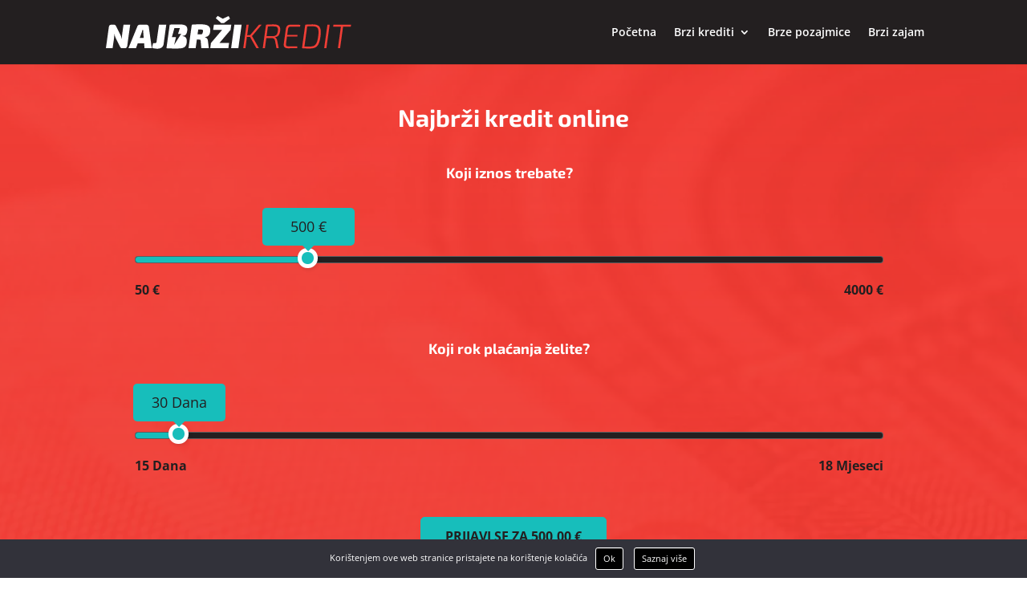

--- FILE ---
content_type: text/html; charset=UTF-8
request_url: https://najbrzikredit.com.hr/online-krediti/
body_size: 43448
content:
<!DOCTYPE html><html lang="en-US"><head><meta charset="UTF-8" /><meta http-equiv="X-UA-Compatible" content="IE=edge"><link rel="pingback" href="https://najbrzikredit.com.hr/xmlrpc.php" /> <script type="text/javascript">document.documentElement.className = 'js';</script> <link rel="preconnect" href="https://fonts.gstatic.com" crossorigin /><style id="et-divi-open-sans-inline-css">/* Original: https://fonts.googleapis.com/css?family=Open+Sans:300italic,400italic,600italic,700italic,800italic,400,300,600,700,800&#038;subset=latin,latin-ext&#038;display=swap *//* User Agent: Mozilla/5.0 (Unknown; Linux x86_64) AppleWebKit/538.1 (KHTML, like Gecko) Safari/538.1 Daum/4.1 */@font-face {font-family: 'Open Sans';font-style: italic;font-weight: 300;font-stretch: normal;font-display: swap;src: url(https://fonts.gstatic.com/s/opensans/v44/memQYaGs126MiZpBA-UFUIcVXSCEkx2cmqvXlWq8tWZ0Pw86hd0Rk5hkWV4exQ.ttf) format('truetype');}@font-face {font-family: 'Open Sans';font-style: italic;font-weight: 400;font-stretch: normal;font-display: swap;src: url(https://fonts.gstatic.com/s/opensans/v44/memQYaGs126MiZpBA-UFUIcVXSCEkx2cmqvXlWq8tWZ0Pw86hd0Rk8ZkWV4exQ.ttf) format('truetype');}@font-face {font-family: 'Open Sans';font-style: italic;font-weight: 600;font-stretch: normal;font-display: swap;src: url(https://fonts.gstatic.com/s/opensans/v44/memQYaGs126MiZpBA-UFUIcVXSCEkx2cmqvXlWq8tWZ0Pw86hd0RkxhjWV4exQ.ttf) format('truetype');}@font-face {font-family: 'Open Sans';font-style: italic;font-weight: 700;font-stretch: normal;font-display: swap;src: url(https://fonts.gstatic.com/s/opensans/v44/memQYaGs126MiZpBA-UFUIcVXSCEkx2cmqvXlWq8tWZ0Pw86hd0RkyFjWV4exQ.ttf) format('truetype');}@font-face {font-family: 'Open Sans';font-style: italic;font-weight: 800;font-stretch: normal;font-display: swap;src: url(https://fonts.gstatic.com/s/opensans/v44/memQYaGs126MiZpBA-UFUIcVXSCEkx2cmqvXlWq8tWZ0Pw86hd0Rk0ZjWV4exQ.ttf) format('truetype');}@font-face {font-family: 'Open Sans';font-style: normal;font-weight: 300;font-stretch: normal;font-display: swap;src: url(https://fonts.gstatic.com/s/opensans/v44/memSYaGs126MiZpBA-UvWbX2vVnXBbObj2OVZyOOSr4dVJWUgsiH0B4uaVc.ttf) format('truetype');}@font-face {font-family: 'Open Sans';font-style: normal;font-weight: 400;font-stretch: normal;font-display: swap;src: url(https://fonts.gstatic.com/s/opensans/v44/memSYaGs126MiZpBA-UvWbX2vVnXBbObj2OVZyOOSr4dVJWUgsjZ0B4uaVc.ttf) format('truetype');}@font-face {font-family: 'Open Sans';font-style: normal;font-weight: 600;font-stretch: normal;font-display: swap;src: url(https://fonts.gstatic.com/s/opensans/v44/memSYaGs126MiZpBA-UvWbX2vVnXBbObj2OVZyOOSr4dVJWUgsgH1x4uaVc.ttf) format('truetype');}@font-face {font-family: 'Open Sans';font-style: normal;font-weight: 700;font-stretch: normal;font-display: swap;src: url(https://fonts.gstatic.com/s/opensans/v44/memSYaGs126MiZpBA-UvWbX2vVnXBbObj2OVZyOOSr4dVJWUgsg-1x4uaVc.ttf) format('truetype');}@font-face {font-family: 'Open Sans';font-style: normal;font-weight: 800;font-stretch: normal;font-display: swap;src: url(https://fonts.gstatic.com/s/opensans/v44/memSYaGs126MiZpBA-UvWbX2vVnXBbObj2OVZyOOSr4dVJWUgshZ1x4uaVc.ttf) format('truetype');}/* User Agent: Mozilla/5.0 (Windows NT 6.1; WOW64; rv:27.0) Gecko/20100101 Firefox/27.0 */@font-face {font-family: 'Open Sans';font-style: italic;font-weight: 300;font-stretch: normal;font-display: swap;src: url(https://fonts.gstatic.com/l/font?kit=memQYaGs126MiZpBA-UFUIcVXSCEkx2cmqvXlWq8tWZ0Pw86hd0Rk5hkWV4exg&skey=743457fe2cc29280&v=v44) format('woff');}@font-face {font-family: 'Open Sans';font-style: italic;font-weight: 400;font-stretch: normal;font-display: swap;src: url(https://fonts.gstatic.com/l/font?kit=memQYaGs126MiZpBA-UFUIcVXSCEkx2cmqvXlWq8tWZ0Pw86hd0Rk8ZkWV4exg&skey=743457fe2cc29280&v=v44) format('woff');}@font-face {font-family: 'Open Sans';font-style: italic;font-weight: 600;font-stretch: normal;font-display: swap;src: url(https://fonts.gstatic.com/l/font?kit=memQYaGs126MiZpBA-UFUIcVXSCEkx2cmqvXlWq8tWZ0Pw86hd0RkxhjWV4exg&skey=743457fe2cc29280&v=v44) format('woff');}@font-face {font-family: 'Open Sans';font-style: italic;font-weight: 700;font-stretch: normal;font-display: swap;src: url(https://fonts.gstatic.com/l/font?kit=memQYaGs126MiZpBA-UFUIcVXSCEkx2cmqvXlWq8tWZ0Pw86hd0RkyFjWV4exg&skey=743457fe2cc29280&v=v44) format('woff');}@font-face {font-family: 'Open Sans';font-style: italic;font-weight: 800;font-stretch: normal;font-display: swap;src: url(https://fonts.gstatic.com/l/font?kit=memQYaGs126MiZpBA-UFUIcVXSCEkx2cmqvXlWq8tWZ0Pw86hd0Rk0ZjWV4exg&skey=743457fe2cc29280&v=v44) format('woff');}@font-face {font-family: 'Open Sans';font-style: normal;font-weight: 300;font-stretch: normal;font-display: swap;src: url(https://fonts.gstatic.com/l/font?kit=memSYaGs126MiZpBA-UvWbX2vVnXBbObj2OVZyOOSr4dVJWUgsiH0B4uaVQ&skey=62c1cbfccc78b4b2&v=v44) format('woff');}@font-face {font-family: 'Open Sans';font-style: normal;font-weight: 400;font-stretch: normal;font-display: swap;src: url(https://fonts.gstatic.com/l/font?kit=memSYaGs126MiZpBA-UvWbX2vVnXBbObj2OVZyOOSr4dVJWUgsjZ0B4uaVQ&skey=62c1cbfccc78b4b2&v=v44) format('woff');}@font-face {font-family: 'Open Sans';font-style: normal;font-weight: 600;font-stretch: normal;font-display: swap;src: url(https://fonts.gstatic.com/l/font?kit=memSYaGs126MiZpBA-UvWbX2vVnXBbObj2OVZyOOSr4dVJWUgsgH1x4uaVQ&skey=62c1cbfccc78b4b2&v=v44) format('woff');}@font-face {font-family: 'Open Sans';font-style: normal;font-weight: 700;font-stretch: normal;font-display: swap;src: url(https://fonts.gstatic.com/l/font?kit=memSYaGs126MiZpBA-UvWbX2vVnXBbObj2OVZyOOSr4dVJWUgsg-1x4uaVQ&skey=62c1cbfccc78b4b2&v=v44) format('woff');}@font-face {font-family: 'Open Sans';font-style: normal;font-weight: 800;font-stretch: normal;font-display: swap;src: url(https://fonts.gstatic.com/l/font?kit=memSYaGs126MiZpBA-UvWbX2vVnXBbObj2OVZyOOSr4dVJWUgshZ1x4uaVQ&skey=62c1cbfccc78b4b2&v=v44) format('woff');}/* User Agent: Mozilla/5.0 (Windows NT 6.3; rv:39.0) Gecko/20100101 Firefox/39.0 */@font-face {font-family: 'Open Sans';font-style: italic;font-weight: 300;font-stretch: normal;font-display: swap;src: url(https://fonts.gstatic.com/s/opensans/v44/memQYaGs126MiZpBA-UFUIcVXSCEkx2cmqvXlWq8tWZ0Pw86hd0Rk5hkWV4ewA.woff2) format('woff2');}@font-face {font-family: 'Open Sans';font-style: italic;font-weight: 400;font-stretch: normal;font-display: swap;src: url(https://fonts.gstatic.com/s/opensans/v44/memQYaGs126MiZpBA-UFUIcVXSCEkx2cmqvXlWq8tWZ0Pw86hd0Rk8ZkWV4ewA.woff2) format('woff2');}@font-face {font-family: 'Open Sans';font-style: italic;font-weight: 600;font-stretch: normal;font-display: swap;src: url(https://fonts.gstatic.com/s/opensans/v44/memQYaGs126MiZpBA-UFUIcVXSCEkx2cmqvXlWq8tWZ0Pw86hd0RkxhjWV4ewA.woff2) format('woff2');}@font-face {font-family: 'Open Sans';font-style: italic;font-weight: 700;font-stretch: normal;font-display: swap;src: url(https://fonts.gstatic.com/s/opensans/v44/memQYaGs126MiZpBA-UFUIcVXSCEkx2cmqvXlWq8tWZ0Pw86hd0RkyFjWV4ewA.woff2) format('woff2');}@font-face {font-family: 'Open Sans';font-style: italic;font-weight: 800;font-stretch: normal;font-display: swap;src: url(https://fonts.gstatic.com/s/opensans/v44/memQYaGs126MiZpBA-UFUIcVXSCEkx2cmqvXlWq8tWZ0Pw86hd0Rk0ZjWV4ewA.woff2) format('woff2');}@font-face {font-family: 'Open Sans';font-style: normal;font-weight: 300;font-stretch: normal;font-display: swap;src: url(https://fonts.gstatic.com/s/opensans/v44/memSYaGs126MiZpBA-UvWbX2vVnXBbObj2OVZyOOSr4dVJWUgsiH0B4uaVI.woff2) format('woff2');}@font-face {font-family: 'Open Sans';font-style: normal;font-weight: 400;font-stretch: normal;font-display: swap;src: url(https://fonts.gstatic.com/s/opensans/v44/memSYaGs126MiZpBA-UvWbX2vVnXBbObj2OVZyOOSr4dVJWUgsjZ0B4uaVI.woff2) format('woff2');}@font-face {font-family: 'Open Sans';font-style: normal;font-weight: 600;font-stretch: normal;font-display: swap;src: url(https://fonts.gstatic.com/s/opensans/v44/memSYaGs126MiZpBA-UvWbX2vVnXBbObj2OVZyOOSr4dVJWUgsgH1x4uaVI.woff2) format('woff2');}@font-face {font-family: 'Open Sans';font-style: normal;font-weight: 700;font-stretch: normal;font-display: swap;src: url(https://fonts.gstatic.com/s/opensans/v44/memSYaGs126MiZpBA-UvWbX2vVnXBbObj2OVZyOOSr4dVJWUgsg-1x4uaVI.woff2) format('woff2');}@font-face {font-family: 'Open Sans';font-style: normal;font-weight: 800;font-stretch: normal;font-display: swap;src: url(https://fonts.gstatic.com/s/opensans/v44/memSYaGs126MiZpBA-UvWbX2vVnXBbObj2OVZyOOSr4dVJWUgshZ1x4uaVI.woff2) format('woff2');}</style><style id="et-builder-googlefonts-cached-inline">/* Original: https://fonts.googleapis.com/css?family=Exo+2:100,200,300,regular,500,600,700,800,900,100italic,200italic,300italic,italic,500italic,600italic,700italic,800italic,900italic&#038;subset=latin,latin-ext&#038;display=swap *//* User Agent: Mozilla/5.0 (Unknown; Linux x86_64) AppleWebKit/538.1 (KHTML, like Gecko) Safari/538.1 Daum/4.1 */@font-face {font-family: 'Exo 2';font-style: italic;font-weight: 100;font-display: swap;src: url(https://fonts.gstatic.com/s/exo2/v26/7cH3v4okm5zmbtYtMeA0FKq0Jjg2drF0fOCzhpo.ttf) format('truetype');}@font-face {font-family: 'Exo 2';font-style: italic;font-weight: 200;font-display: swap;src: url(https://fonts.gstatic.com/s/exo2/v26/7cH3v4okm5zmbtYtMeA0FKq0Jjg2drH0feCzhpo.ttf) format('truetype');}@font-face {font-family: 'Exo 2';font-style: italic;font-weight: 300;font-display: swap;src: url(https://fonts.gstatic.com/s/exo2/v26/7cH3v4okm5zmbtYtMeA0FKq0Jjg2drEqfeCzhpo.ttf) format('truetype');}@font-face {font-family: 'Exo 2';font-style: italic;font-weight: 400;font-display: swap;src: url(https://fonts.gstatic.com/s/exo2/v26/7cH3v4okm5zmbtYtMeA0FKq0Jjg2drF0feCzhpo.ttf) format('truetype');}@font-face {font-family: 'Exo 2';font-style: italic;font-weight: 500;font-display: swap;src: url(https://fonts.gstatic.com/s/exo2/v26/7cH3v4okm5zmbtYtMeA0FKq0Jjg2drFGfeCzhpo.ttf) format('truetype');}@font-face {font-family: 'Exo 2';font-style: italic;font-weight: 600;font-display: swap;src: url(https://fonts.gstatic.com/s/exo2/v26/7cH3v4okm5zmbtYtMeA0FKq0Jjg2drGqeuCzhpo.ttf) format('truetype');}@font-face {font-family: 'Exo 2';font-style: italic;font-weight: 700;font-display: swap;src: url(https://fonts.gstatic.com/s/exo2/v26/7cH3v4okm5zmbtYtMeA0FKq0Jjg2drGTeuCzhpo.ttf) format('truetype');}@font-face {font-family: 'Exo 2';font-style: italic;font-weight: 800;font-display: swap;src: url(https://fonts.gstatic.com/s/exo2/v26/7cH3v4okm5zmbtYtMeA0FKq0Jjg2drH0euCzhpo.ttf) format('truetype');}@font-face {font-family: 'Exo 2';font-style: italic;font-weight: 900;font-display: swap;src: url(https://fonts.gstatic.com/s/exo2/v26/7cH3v4okm5zmbtYtMeA0FKq0Jjg2drHdeuCzhpo.ttf) format('truetype');}@font-face {font-family: 'Exo 2';font-style: normal;font-weight: 100;font-display: swap;src: url(https://fonts.gstatic.com/s/exo2/v26/7cH1v4okm5zmbvwkAx_sfcEuiD8jvvOsN9C6.ttf) format('truetype');}@font-face {font-family: 'Exo 2';font-style: normal;font-weight: 200;font-display: swap;src: url(https://fonts.gstatic.com/s/exo2/v26/7cH1v4okm5zmbvwkAx_sfcEuiD8jPvKsN9C6.ttf) format('truetype');}@font-face {font-family: 'Exo 2';font-style: normal;font-weight: 300;font-display: swap;src: url(https://fonts.gstatic.com/s/exo2/v26/7cH1v4okm5zmbvwkAx_sfcEuiD8j4PKsN9C6.ttf) format('truetype');}@font-face {font-family: 'Exo 2';font-style: normal;font-weight: 400;font-display: swap;src: url(https://fonts.gstatic.com/s/exo2/v26/7cH1v4okm5zmbvwkAx_sfcEuiD8jvvKsN9C6.ttf) format('truetype');}@font-face {font-family: 'Exo 2';font-style: normal;font-weight: 500;font-display: swap;src: url(https://fonts.gstatic.com/s/exo2/v26/7cH1v4okm5zmbvwkAx_sfcEuiD8jjPKsN9C6.ttf) format('truetype');}@font-face {font-family: 'Exo 2';font-style: normal;font-weight: 600;font-display: swap;src: url(https://fonts.gstatic.com/s/exo2/v26/7cH1v4okm5zmbvwkAx_sfcEuiD8jYPWsN9C6.ttf) format('truetype');}@font-face {font-family: 'Exo 2';font-style: normal;font-weight: 700;font-display: swap;src: url(https://fonts.gstatic.com/s/exo2/v26/7cH1v4okm5zmbvwkAx_sfcEuiD8jWfWsN9C6.ttf) format('truetype');}@font-face {font-family: 'Exo 2';font-style: normal;font-weight: 800;font-display: swap;src: url(https://fonts.gstatic.com/s/exo2/v26/7cH1v4okm5zmbvwkAx_sfcEuiD8jPvWsN9C6.ttf) format('truetype');}@font-face {font-family: 'Exo 2';font-style: normal;font-weight: 900;font-display: swap;src: url(https://fonts.gstatic.com/s/exo2/v26/7cH1v4okm5zmbvwkAx_sfcEuiD8jF_WsN9C6.ttf) format('truetype');}/* User Agent: Mozilla/5.0 (Windows NT 6.1; WOW64; rv:27.0) Gecko/20100101 Firefox/27.0 */@font-face {font-family: 'Exo 2';font-style: italic;font-weight: 100;font-display: swap;src: url(https://fonts.gstatic.com/l/font?kit=7cH3v4okm5zmbtYtMeA0FKq0Jjg2drF0fOCzhpk&skey=5ebaaa86d2ddd87&v=v26) format('woff');}@font-face {font-family: 'Exo 2';font-style: italic;font-weight: 200;font-display: swap;src: url(https://fonts.gstatic.com/l/font?kit=7cH3v4okm5zmbtYtMeA0FKq0Jjg2drH0feCzhpk&skey=5ebaaa86d2ddd87&v=v26) format('woff');}@font-face {font-family: 'Exo 2';font-style: italic;font-weight: 300;font-display: swap;src: url(https://fonts.gstatic.com/l/font?kit=7cH3v4okm5zmbtYtMeA0FKq0Jjg2drEqfeCzhpk&skey=5ebaaa86d2ddd87&v=v26) format('woff');}@font-face {font-family: 'Exo 2';font-style: italic;font-weight: 400;font-display: swap;src: url(https://fonts.gstatic.com/l/font?kit=7cH3v4okm5zmbtYtMeA0FKq0Jjg2drF0feCzhpk&skey=5ebaaa86d2ddd87&v=v26) format('woff');}@font-face {font-family: 'Exo 2';font-style: italic;font-weight: 500;font-display: swap;src: url(https://fonts.gstatic.com/l/font?kit=7cH3v4okm5zmbtYtMeA0FKq0Jjg2drFGfeCzhpk&skey=5ebaaa86d2ddd87&v=v26) format('woff');}@font-face {font-family: 'Exo 2';font-style: italic;font-weight: 600;font-display: swap;src: url(https://fonts.gstatic.com/l/font?kit=7cH3v4okm5zmbtYtMeA0FKq0Jjg2drGqeuCzhpk&skey=5ebaaa86d2ddd87&v=v26) format('woff');}@font-face {font-family: 'Exo 2';font-style: italic;font-weight: 700;font-display: swap;src: url(https://fonts.gstatic.com/l/font?kit=7cH3v4okm5zmbtYtMeA0FKq0Jjg2drGTeuCzhpk&skey=5ebaaa86d2ddd87&v=v26) format('woff');}@font-face {font-family: 'Exo 2';font-style: italic;font-weight: 800;font-display: swap;src: url(https://fonts.gstatic.com/l/font?kit=7cH3v4okm5zmbtYtMeA0FKq0Jjg2drH0euCzhpk&skey=5ebaaa86d2ddd87&v=v26) format('woff');}@font-face {font-family: 'Exo 2';font-style: italic;font-weight: 900;font-display: swap;src: url(https://fonts.gstatic.com/l/font?kit=7cH3v4okm5zmbtYtMeA0FKq0Jjg2drHdeuCzhpk&skey=5ebaaa86d2ddd87&v=v26) format('woff');}@font-face {font-family: 'Exo 2';font-style: normal;font-weight: 100;font-display: swap;src: url(https://fonts.gstatic.com/l/font?kit=7cH1v4okm5zmbvwkAx_sfcEuiD8jvvOsN9C5&skey=1b9a3dc5c6de9cce&v=v26) format('woff');}@font-face {font-family: 'Exo 2';font-style: normal;font-weight: 200;font-display: swap;src: url(https://fonts.gstatic.com/l/font?kit=7cH1v4okm5zmbvwkAx_sfcEuiD8jPvKsN9C5&skey=1b9a3dc5c6de9cce&v=v26) format('woff');}@font-face {font-family: 'Exo 2';font-style: normal;font-weight: 300;font-display: swap;src: url(https://fonts.gstatic.com/l/font?kit=7cH1v4okm5zmbvwkAx_sfcEuiD8j4PKsN9C5&skey=1b9a3dc5c6de9cce&v=v26) format('woff');}@font-face {font-family: 'Exo 2';font-style: normal;font-weight: 400;font-display: swap;src: url(https://fonts.gstatic.com/l/font?kit=7cH1v4okm5zmbvwkAx_sfcEuiD8jvvKsN9C5&skey=1b9a3dc5c6de9cce&v=v26) format('woff');}@font-face {font-family: 'Exo 2';font-style: normal;font-weight: 500;font-display: swap;src: url(https://fonts.gstatic.com/l/font?kit=7cH1v4okm5zmbvwkAx_sfcEuiD8jjPKsN9C5&skey=1b9a3dc5c6de9cce&v=v26) format('woff');}@font-face {font-family: 'Exo 2';font-style: normal;font-weight: 600;font-display: swap;src: url(https://fonts.gstatic.com/l/font?kit=7cH1v4okm5zmbvwkAx_sfcEuiD8jYPWsN9C5&skey=1b9a3dc5c6de9cce&v=v26) format('woff');}@font-face {font-family: 'Exo 2';font-style: normal;font-weight: 700;font-display: swap;src: url(https://fonts.gstatic.com/l/font?kit=7cH1v4okm5zmbvwkAx_sfcEuiD8jWfWsN9C5&skey=1b9a3dc5c6de9cce&v=v26) format('woff');}@font-face {font-family: 'Exo 2';font-style: normal;font-weight: 800;font-display: swap;src: url(https://fonts.gstatic.com/l/font?kit=7cH1v4okm5zmbvwkAx_sfcEuiD8jPvWsN9C5&skey=1b9a3dc5c6de9cce&v=v26) format('woff');}@font-face {font-family: 'Exo 2';font-style: normal;font-weight: 900;font-display: swap;src: url(https://fonts.gstatic.com/l/font?kit=7cH1v4okm5zmbvwkAx_sfcEuiD8jF_WsN9C5&skey=1b9a3dc5c6de9cce&v=v26) format('woff');}/* User Agent: Mozilla/5.0 (Windows NT 6.3; rv:39.0) Gecko/20100101 Firefox/39.0 */@font-face {font-family: 'Exo 2';font-style: italic;font-weight: 100;font-display: swap;src: url(https://fonts.gstatic.com/s/exo2/v26/7cH3v4okm5zmbtYtMeA0FKq0Jjg2drF0fOCzhp8.woff2) format('woff2');}@font-face {font-family: 'Exo 2';font-style: italic;font-weight: 200;font-display: swap;src: url(https://fonts.gstatic.com/s/exo2/v26/7cH3v4okm5zmbtYtMeA0FKq0Jjg2drH0feCzhp8.woff2) format('woff2');}@font-face {font-family: 'Exo 2';font-style: italic;font-weight: 300;font-display: swap;src: url(https://fonts.gstatic.com/s/exo2/v26/7cH3v4okm5zmbtYtMeA0FKq0Jjg2drEqfeCzhp8.woff2) format('woff2');}@font-face {font-family: 'Exo 2';font-style: italic;font-weight: 400;font-display: swap;src: url(https://fonts.gstatic.com/s/exo2/v26/7cH3v4okm5zmbtYtMeA0FKq0Jjg2drF0feCzhp8.woff2) format('woff2');}@font-face {font-family: 'Exo 2';font-style: italic;font-weight: 500;font-display: swap;src: url(https://fonts.gstatic.com/s/exo2/v26/7cH3v4okm5zmbtYtMeA0FKq0Jjg2drFGfeCzhp8.woff2) format('woff2');}@font-face {font-family: 'Exo 2';font-style: italic;font-weight: 600;font-display: swap;src: url(https://fonts.gstatic.com/s/exo2/v26/7cH3v4okm5zmbtYtMeA0FKq0Jjg2drGqeuCzhp8.woff2) format('woff2');}@font-face {font-family: 'Exo 2';font-style: italic;font-weight: 700;font-display: swap;src: url(https://fonts.gstatic.com/s/exo2/v26/7cH3v4okm5zmbtYtMeA0FKq0Jjg2drGTeuCzhp8.woff2) format('woff2');}@font-face {font-family: 'Exo 2';font-style: italic;font-weight: 800;font-display: swap;src: url(https://fonts.gstatic.com/s/exo2/v26/7cH3v4okm5zmbtYtMeA0FKq0Jjg2drH0euCzhp8.woff2) format('woff2');}@font-face {font-family: 'Exo 2';font-style: italic;font-weight: 900;font-display: swap;src: url(https://fonts.gstatic.com/s/exo2/v26/7cH3v4okm5zmbtYtMeA0FKq0Jjg2drHdeuCzhp8.woff2) format('woff2');}@font-face {font-family: 'Exo 2';font-style: normal;font-weight: 100;font-display: swap;src: url(https://fonts.gstatic.com/s/exo2/v26/7cH1v4okm5zmbvwkAx_sfcEuiD8jvvOsN9C_.woff2) format('woff2');}@font-face {font-family: 'Exo 2';font-style: normal;font-weight: 200;font-display: swap;src: url(https://fonts.gstatic.com/s/exo2/v26/7cH1v4okm5zmbvwkAx_sfcEuiD8jPvKsN9C_.woff2) format('woff2');}@font-face {font-family: 'Exo 2';font-style: normal;font-weight: 300;font-display: swap;src: url(https://fonts.gstatic.com/s/exo2/v26/7cH1v4okm5zmbvwkAx_sfcEuiD8j4PKsN9C_.woff2) format('woff2');}@font-face {font-family: 'Exo 2';font-style: normal;font-weight: 400;font-display: swap;src: url(https://fonts.gstatic.com/s/exo2/v26/7cH1v4okm5zmbvwkAx_sfcEuiD8jvvKsN9C_.woff2) format('woff2');}@font-face {font-family: 'Exo 2';font-style: normal;font-weight: 500;font-display: swap;src: url(https://fonts.gstatic.com/s/exo2/v26/7cH1v4okm5zmbvwkAx_sfcEuiD8jjPKsN9C_.woff2) format('woff2');}@font-face {font-family: 'Exo 2';font-style: normal;font-weight: 600;font-display: swap;src: url(https://fonts.gstatic.com/s/exo2/v26/7cH1v4okm5zmbvwkAx_sfcEuiD8jYPWsN9C_.woff2) format('woff2');}@font-face {font-family: 'Exo 2';font-style: normal;font-weight: 700;font-display: swap;src: url(https://fonts.gstatic.com/s/exo2/v26/7cH1v4okm5zmbvwkAx_sfcEuiD8jWfWsN9C_.woff2) format('woff2');}@font-face {font-family: 'Exo 2';font-style: normal;font-weight: 800;font-display: swap;src: url(https://fonts.gstatic.com/s/exo2/v26/7cH1v4okm5zmbvwkAx_sfcEuiD8jPvWsN9C_.woff2) format('woff2');}@font-face {font-family: 'Exo 2';font-style: normal;font-weight: 900;font-display: swap;src: url(https://fonts.gstatic.com/s/exo2/v26/7cH1v4okm5zmbvwkAx_sfcEuiD8jF_WsN9C_.woff2) format('woff2');}</style><meta name='robots' content='index, follow, max-image-preview:large, max-snippet:-1, max-video-preview:-1' /><title>Online krediti - Najbrzikredit.com.hr</title><meta name="description" content="Nebankarske kreditne kuće vjeruju da su online krediti model kreditiranja koji će u budućnosti i banke i svi ostali zajmodavci." /><link rel="canonical" href="https://najbrzikredit.com.hr/online-krediti/" /><meta property="og:locale" content="en_US" /><meta property="og:type" content="article" /><meta property="og:title" content="Online krediti - Najbrzikredit.com.hr" /><meta property="og:description" content="Nebankarske kreditne kuće vjeruju da su online krediti model kreditiranja koji će u budućnosti i banke i svi ostali zajmodavci." /><meta property="og:url" content="https://najbrzikredit.com.hr/online-krediti/" /><meta property="og:site_name" content="Najbrzikredit.com.hr" /><meta property="og:image" content="https://najbrzikredit.com.hr/wp-content/uploads/2022/07/online-krediti-1024x683.jpg" /><meta name="twitter:card" content="summary_large_image" /><meta name="twitter:label1" content="Est. reading time" /><meta name="twitter:data1" content="3 minutes" /> <script type="application/ld+json" class="yoast-schema-graph">{"@context":"https://schema.org","@graph":[{"@type":"WebPage","@id":"https://najbrzikredit.com.hr/online-krediti/","url":"https://najbrzikredit.com.hr/online-krediti/","name":"Online krediti - Najbrzikredit.com.hr","isPartOf":{"@id":"https://najbrzikredit.com.hr/#website"},"primaryImageOfPage":{"@id":"https://najbrzikredit.com.hr/online-krediti/#primaryimage"},"image":{"@id":"https://najbrzikredit.com.hr/online-krediti/#primaryimage"},"thumbnailUrl":"https://najbrzikredit.com.hr/wp-content/uploads/2022/07/online-krediti-1024x683.jpg","datePublished":"2022-07-19T09:33:19+00:00","description":"Nebankarske kreditne kuće vjeruju da su online krediti model kreditiranja koji će u budućnosti i banke i svi ostali zajmodavci.","breadcrumb":{"@id":"https://najbrzikredit.com.hr/online-krediti/#breadcrumb"},"inLanguage":"en-US","potentialAction":[{"@type":"ReadAction","target":["https://najbrzikredit.com.hr/online-krediti/"]}]},{"@type":"ImageObject","inLanguage":"en-US","@id":"https://najbrzikredit.com.hr/online-krediti/#primaryimage","url":"https://najbrzikredit.com.hr/wp-content/uploads/2022/07/online-krediti-scaled.jpg","contentUrl":"https://najbrzikredit.com.hr/wp-content/uploads/2022/07/online-krediti-scaled.jpg","width":2560,"height":1707},{"@type":"BreadcrumbList","@id":"https://najbrzikredit.com.hr/online-krediti/#breadcrumb","itemListElement":[{"@type":"ListItem","position":1,"name":"Home","item":"https://najbrzikredit.com.hr/"},{"@type":"ListItem","position":2,"name":"Online krediti"}]},{"@type":"WebSite","@id":"https://najbrzikredit.com.hr/#website","url":"https://najbrzikredit.com.hr/","name":"Najbrzikredit.com.hr","description":"brzi kredit, kredit, krediti, brzi krediti, brze pozajmice, zajmovi, pozajmice, brzi zajmovi","potentialAction":[{"@type":"SearchAction","target":{"@type":"EntryPoint","urlTemplate":"https://najbrzikredit.com.hr/?s={search_term_string}"},"query-input":{"@type":"PropertyValueSpecification","valueRequired":true,"valueName":"search_term_string"}}],"inLanguage":"en-US"}]}</script> <link rel='dns-prefetch' href='//maratelapi1.com' /><link rel='dns-prefetch' href='//ajax.googleapis.com' /><link rel='dns-prefetch' href='//fonts.gstatic.com' /><link rel='dns-prefetch' href='//secure.gravatar.com' /><link rel='dns-prefetch' href='//www.googletagmanager.com' /><link rel='dns-prefetch' href='//www.google-analytics.com' /><link rel='dns-prefetch' href='//connect.facebook.net' /><link rel="alternate" type="application/rss+xml" title="Najbrzikredit.com.hr &raquo; Feed" href="https://najbrzikredit.com.hr/feed/" /><link rel="alternate" type="application/rss+xml" title="Najbrzikredit.com.hr &raquo; Comments Feed" href="https://najbrzikredit.com.hr/comments/feed/" /><link rel="alternate" title="oEmbed (JSON)" type="application/json+oembed" href="https://najbrzikredit.com.hr/wp-json/oembed/1.0/embed?url=https%3A%2F%2Fnajbrzikredit.com.hr%2Fonline-krediti%2F" /><link rel="alternate" title="oEmbed (XML)" type="text/xml+oembed" href="https://najbrzikredit.com.hr/wp-json/oembed/1.0/embed?url=https%3A%2F%2Fnajbrzikredit.com.hr%2Fonline-krediti%2F&#038;format=xml" /><meta content="Divi v.4.27.5" name="generator"/><link rel='stylesheet' id='cookie-notice-front-css' href='https://najbrzikredit.com.hr/wp-content/plugins/cookie-notice-ls-fix/css/front.min.css?ver=6.9' type='text/css' media='all' /><style id='divi-style-inline-inline-css' type='text/css'>/*!
Theme Name: Divi
Theme URI: http://www.elegantthemes.com/gallery/divi/
Version: 4.27.5
Description: Smart. Flexible. Beautiful. Divi is the most powerful theme in our collection.
Author: Elegant Themes
Author URI: http://www.elegantthemes.com
License: GNU General Public License v2
License URI: http://www.gnu.org/licenses/gpl-2.0.html
*/

a,abbr,acronym,address,applet,b,big,blockquote,body,center,cite,code,dd,del,dfn,div,dl,dt,em,fieldset,font,form,h1,h2,h3,h4,h5,h6,html,i,iframe,img,ins,kbd,label,legend,li,object,ol,p,pre,q,s,samp,small,span,strike,strong,sub,sup,tt,u,ul,var{margin:0;padding:0;border:0;outline:0;font-size:100%;-ms-text-size-adjust:100%;-webkit-text-size-adjust:100%;vertical-align:baseline;background:transparent}body{line-height:1}ol,ul{list-style:none}blockquote,q{quotes:none}blockquote:after,blockquote:before,q:after,q:before{content:"";content:none}blockquote{margin:20px 0 30px;border-left:5px solid;padding-left:20px}:focus{outline:0}del{text-decoration:line-through}pre{overflow:auto;padding:10px}figure{margin:0}table{border-collapse:collapse;border-spacing:0}article,aside,footer,header,hgroup,nav,section{display:block}body{font-family:Open Sans,Arial,sans-serif;font-size:14px;color:#666;background-color:#fff;line-height:1.7em;font-weight:500;-webkit-font-smoothing:antialiased;-moz-osx-font-smoothing:grayscale}body.page-template-page-template-blank-php #page-container{padding-top:0!important}body.et_cover_background{background-size:cover!important;background-position:top!important;background-repeat:no-repeat!important;background-attachment:fixed}a{color:#2ea3f2}a,a:hover{text-decoration:none}p{padding-bottom:1em}p:not(.has-background):last-of-type{padding-bottom:0}p.et_normal_padding{padding-bottom:1em}strong{font-weight:700}cite,em,i{font-style:italic}code,pre{font-family:Courier New,monospace;margin-bottom:10px}ins{text-decoration:none}sub,sup{height:0;line-height:1;position:relative;vertical-align:baseline}sup{bottom:.8em}sub{top:.3em}dl{margin:0 0 1.5em}dl dt{font-weight:700}dd{margin-left:1.5em}blockquote p{padding-bottom:0}embed,iframe,object,video{max-width:100%}h1,h2,h3,h4,h5,h6{color:#333;padding-bottom:10px;line-height:1em;font-weight:500}h1 a,h2 a,h3 a,h4 a,h5 a,h6 a{color:inherit}h1{font-size:30px}h2{font-size:26px}h3{font-size:22px}h4{font-size:18px}h5{font-size:16px}h6{font-size:14px}input{-webkit-appearance:none}input[type=checkbox]{-webkit-appearance:checkbox}input[type=radio]{-webkit-appearance:radio}input.text,input.title,input[type=email],input[type=password],input[type=tel],input[type=text],select,textarea{background-color:#fff;border:1px solid #bbb;padding:2px;color:#4e4e4e}input.text:focus,input.title:focus,input[type=text]:focus,select:focus,textarea:focus{border-color:#2d3940;color:#3e3e3e}input.text,input.title,input[type=text],select,textarea{margin:0}textarea{padding:4px}button,input,select,textarea{font-family:inherit}img{max-width:100%;height:auto}.clear{clear:both}br.clear{margin:0;padding:0}.pagination{clear:both}#et_search_icon:hover,.et-social-icon a:hover,.et_password_protected_form .et_submit_button,.form-submit .et_pb_buttontton.alt.disabled,.nav-single a,.posted_in a{color:#2ea3f2}.et-search-form,blockquote{border-color:#2ea3f2}#main-content{background-color:#fff}.container{width:80%;max-width:1080px;margin:auto;position:relative}body:not(.et-tb) #main-content .container,body:not(.et-tb-has-header) #main-content .container{padding-top:58px}.et_full_width_page #main-content .container:before{display:none}.main_title{margin-bottom:20px}.et_password_protected_form .et_submit_button:hover,.form-submit .et_pb_button:hover{background:rgba(0,0,0,.05)}.et_button_icon_visible .et_pb_button{padding-right:2em;padding-left:.7em}.et_button_icon_visible .et_pb_button:after{opacity:1;margin-left:0}.et_button_left .et_pb_button:hover:after{left:.15em}.et_button_left .et_pb_button:after{margin-left:0;left:1em}.et_button_icon_visible.et_button_left .et_pb_button,.et_button_left .et_pb_button:hover,.et_button_left .et_pb_module .et_pb_button:hover{padding-left:2em;padding-right:.7em}.et_button_icon_visible.et_button_left .et_pb_button:after,.et_button_left .et_pb_button:hover:after{left:.15em}.et_password_protected_form .et_submit_button:hover,.form-submit .et_pb_button:hover{padding:.3em 1em}.et_button_no_icon .et_pb_button:after{display:none}.et_button_no_icon.et_button_icon_visible.et_button_left .et_pb_button,.et_button_no_icon.et_button_left .et_pb_button:hover,.et_button_no_icon .et_pb_button,.et_button_no_icon .et_pb_button:hover{padding:.3em 1em!important}.et_button_custom_icon .et_pb_button:after{line-height:1.7em}.et_button_custom_icon.et_button_icon_visible .et_pb_button:after,.et_button_custom_icon .et_pb_button:hover:after{margin-left:.3em}#left-area .post_format-post-format-gallery .wp-block-gallery:first-of-type{padding:0;margin-bottom:-16px}.entry-content table:not(.variations){border:1px solid #eee;margin:0 0 15px;text-align:left;width:100%}.entry-content thead th,.entry-content tr th{color:#555;font-weight:700;padding:9px 24px}.entry-content tr td{border-top:1px solid #eee;padding:6px 24px}#left-area ul,.entry-content ul,.et-l--body ul,.et-l--footer ul,.et-l--header ul{list-style-type:disc;padding:0 0 23px 1em;line-height:26px}#left-area ol,.entry-content ol,.et-l--body ol,.et-l--footer ol,.et-l--header ol{list-style-type:decimal;list-style-position:inside;padding:0 0 23px;line-height:26px}#left-area ul li ul,.entry-content ul li ol{padding:2px 0 2px 20px}#left-area ol li ul,.entry-content ol li ol,.et-l--body ol li ol,.et-l--footer ol li ol,.et-l--header ol li ol{padding:2px 0 2px 35px}#left-area ul.wp-block-gallery{display:-webkit-box;display:-ms-flexbox;display:flex;-ms-flex-wrap:wrap;flex-wrap:wrap;list-style-type:none;padding:0}#left-area ul.products{padding:0!important;line-height:1.7!important;list-style:none!important}.gallery-item a{display:block}.gallery-caption,.gallery-item a{width:90%}#wpadminbar{z-index:100001}#left-area .post-meta{font-size:14px;padding-bottom:15px}#left-area .post-meta a{text-decoration:none;color:#666}#left-area .et_featured_image{padding-bottom:7px}.single .post{padding-bottom:25px}body.single .et_audio_content{margin-bottom:-6px}.nav-single a{text-decoration:none;color:#2ea3f2;font-size:14px;font-weight:400}.nav-previous{float:left}.nav-next{float:right}.et_password_protected_form p input{background-color:#eee;border:none!important;width:100%!important;border-radius:0!important;font-size:14px;color:#999!important;padding:16px!important;-webkit-box-sizing:border-box;box-sizing:border-box}.et_password_protected_form label{display:none}.et_password_protected_form .et_submit_button{font-family:inherit;display:block;float:right;margin:8px auto 0;cursor:pointer}.post-password-required p.nocomments.container{max-width:100%}.post-password-required p.nocomments.container:before{display:none}.aligncenter,div.post .new-post .aligncenter{display:block;margin-left:auto;margin-right:auto}.wp-caption{border:1px solid #ddd;text-align:center;background-color:#f3f3f3;margin-bottom:10px;max-width:96%;padding:8px}.wp-caption.alignleft{margin:0 30px 20px 0}.wp-caption.alignright{margin:0 0 20px 30px}.wp-caption img{margin:0;padding:0;border:0}.wp-caption p.wp-caption-text{font-size:12px;padding:0 4px 5px;margin:0}.alignright{float:right}.alignleft{float:left}img.alignleft{display:inline;float:left;margin-right:15px}img.alignright{display:inline;float:right;margin-left:15px}.page.et_pb_pagebuilder_layout #main-content{background-color:transparent}body #main-content .et_builder_inner_content>h1,body #main-content .et_builder_inner_content>h2,body #main-content .et_builder_inner_content>h3,body #main-content .et_builder_inner_content>h4,body #main-content .et_builder_inner_content>h5,body #main-content .et_builder_inner_content>h6{line-height:1.4em}body #main-content .et_builder_inner_content>p{line-height:1.7em}.wp-block-pullquote{margin:20px 0 30px}.wp-block-pullquote.has-background blockquote{border-left:none}.wp-block-group.has-background{padding:1.5em 1.5em .5em}@media (min-width:981px){#left-area{width:79.125%;padding-bottom:23px}#main-content .container:before{content:"";position:absolute;top:0;height:100%;width:1px;background-color:#e2e2e2}.et_full_width_page #left-area,.et_no_sidebar #left-area{float:none;width:100%!important}.et_full_width_page #left-area{padding-bottom:0}.et_no_sidebar #main-content .container:before{display:none}}@media (max-width:980px){#page-container{padding-top:80px}.et-tb #page-container,.et-tb-has-header #page-container{padding-top:0!important}#left-area,#sidebar{width:100%!important}#main-content .container:before{display:none!important}.et_full_width_page .et_gallery_item:nth-child(4n+1){clear:none}}@media print{#page-container{padding-top:0!important}}#wp-admin-bar-et-use-visual-builder a:before{font-family:ETmodules!important;content:"\e625";font-size:30px!important;width:28px;margin-top:-3px;color:#974df3!important}#wp-admin-bar-et-use-visual-builder:hover a:before{color:#fff!important}#wp-admin-bar-et-use-visual-builder:hover a,#wp-admin-bar-et-use-visual-builder a:hover{transition:background-color .5s ease;-webkit-transition:background-color .5s ease;-moz-transition:background-color .5s ease;background-color:#7e3bd0!important;color:#fff!important}* html .clearfix,:first-child+html .clearfix{zoom:1}.iphone .et_pb_section_video_bg video::-webkit-media-controls-start-playback-button{display:none!important;-webkit-appearance:none}.et_mobile_device .et_pb_section_parallax .et_pb_parallax_css{background-attachment:scroll}.et-social-facebook a.icon:before{content:"\e093"}.et-social-twitter a.icon:before{content:"\e094"}.et-social-google-plus a.icon:before{content:"\e096"}.et-social-instagram a.icon:before{content:"\e09a"}.et-social-rss a.icon:before{content:"\e09e"}.ai1ec-single-event:after{content:" ";display:table;clear:both}.evcal_event_details .evcal_evdata_cell .eventon_details_shading_bot.eventon_details_shading_bot{z-index:3}.wp-block-divi-layout{margin-bottom:1em}*{-webkit-box-sizing:border-box;box-sizing:border-box}#et-info-email:before,#et-info-phone:before,#et_search_icon:before,.comment-reply-link:after,.et-cart-info span:before,.et-pb-arrow-next:before,.et-pb-arrow-prev:before,.et-social-icon a:before,.et_audio_container .mejs-playpause-button button:before,.et_audio_container .mejs-volume-button button:before,.et_overlay:before,.et_password_protected_form .et_submit_button:after,.et_pb_button:after,.et_pb_contact_reset:after,.et_pb_contact_submit:after,.et_pb_font_icon:before,.et_pb_newsletter_button:after,.et_pb_pricing_table_button:after,.et_pb_promo_button:after,.et_pb_testimonial:before,.et_pb_toggle_title:before,.form-submit .et_pb_button:after,.mobile_menu_bar:before,a.et_pb_more_button:after{font-family:ETmodules!important;speak:none;font-style:normal;font-weight:400;-webkit-font-feature-settings:normal;font-feature-settings:normal;font-variant:normal;text-transform:none;line-height:1;-webkit-font-smoothing:antialiased;-moz-osx-font-smoothing:grayscale;text-shadow:0 0;direction:ltr}.et-pb-icon,.et_pb_custom_button_icon.et_pb_button:after,.et_pb_login .et_pb_custom_button_icon.et_pb_button:after,.et_pb_woo_custom_button_icon .button.et_pb_custom_button_icon.et_pb_button:after,.et_pb_woo_custom_button_icon .button.et_pb_custom_button_icon.et_pb_button:hover:after{content:attr(data-icon)}.et-pb-icon{font-family:ETmodules;speak:none;font-weight:400;-webkit-font-feature-settings:normal;font-feature-settings:normal;font-variant:normal;text-transform:none;line-height:1;-webkit-font-smoothing:antialiased;font-size:96px;font-style:normal;display:inline-block;-webkit-box-sizing:border-box;box-sizing:border-box;direction:ltr}#et-ajax-saving{display:none;-webkit-transition:background .3s,-webkit-box-shadow .3s;transition:background .3s,-webkit-box-shadow .3s;transition:background .3s,box-shadow .3s;transition:background .3s,box-shadow .3s,-webkit-box-shadow .3s;-webkit-box-shadow:rgba(0,139,219,.247059) 0 0 60px;box-shadow:0 0 60px rgba(0,139,219,.247059);position:fixed;top:50%;left:50%;width:50px;height:50px;background:#fff;border-radius:50px;margin:-25px 0 0 -25px;z-index:999999;text-align:center}#et-ajax-saving img{margin:9px}.et-safe-mode-indicator,.et-safe-mode-indicator:focus,.et-safe-mode-indicator:hover{-webkit-box-shadow:0 5px 10px rgba(41,196,169,.15);box-shadow:0 5px 10px rgba(41,196,169,.15);background:#29c4a9;color:#fff;font-size:14px;font-weight:600;padding:12px;line-height:16px;border-radius:3px;position:fixed;bottom:30px;right:30px;z-index:999999;text-decoration:none;font-family:Open Sans,sans-serif;-webkit-font-smoothing:antialiased;-moz-osx-font-smoothing:grayscale}.et_pb_button{font-size:20px;font-weight:500;padding:.3em 1em;line-height:1.7em!important;background-color:transparent;background-size:cover;background-position:50%;background-repeat:no-repeat;border:2px solid;border-radius:3px;-webkit-transition-duration:.2s;transition-duration:.2s;-webkit-transition-property:all!important;transition-property:all!important}.et_pb_button,.et_pb_button_inner{position:relative}.et_pb_button:hover,.et_pb_module .et_pb_button:hover{border:2px solid transparent;padding:.3em 2em .3em .7em}.et_pb_button:hover{background-color:hsla(0,0%,100%,.2)}.et_pb_bg_layout_light.et_pb_button:hover,.et_pb_bg_layout_light .et_pb_button:hover{background-color:rgba(0,0,0,.05)}.et_pb_button:after,.et_pb_button:before{font-size:32px;line-height:1em;content:"\35";opacity:0;position:absolute;margin-left:-1em;-webkit-transition:all .2s;transition:all .2s;text-transform:none;-webkit-font-feature-settings:"kern" off;font-feature-settings:"kern" off;font-variant:none;font-style:normal;font-weight:400;text-shadow:none}.et_pb_button.et_hover_enabled:hover:after,.et_pb_button.et_pb_hovered:hover:after{-webkit-transition:none!important;transition:none!important}.et_pb_button:before{display:none}.et_pb_button:hover:after{opacity:1;margin-left:0}.et_pb_column_1_3 h1,.et_pb_column_1_4 h1,.et_pb_column_1_5 h1,.et_pb_column_1_6 h1,.et_pb_column_2_5 h1{font-size:26px}.et_pb_column_1_3 h2,.et_pb_column_1_4 h2,.et_pb_column_1_5 h2,.et_pb_column_1_6 h2,.et_pb_column_2_5 h2{font-size:23px}.et_pb_column_1_3 h3,.et_pb_column_1_4 h3,.et_pb_column_1_5 h3,.et_pb_column_1_6 h3,.et_pb_column_2_5 h3{font-size:20px}.et_pb_column_1_3 h4,.et_pb_column_1_4 h4,.et_pb_column_1_5 h4,.et_pb_column_1_6 h4,.et_pb_column_2_5 h4{font-size:18px}.et_pb_column_1_3 h5,.et_pb_column_1_4 h5,.et_pb_column_1_5 h5,.et_pb_column_1_6 h5,.et_pb_column_2_5 h5{font-size:16px}.et_pb_column_1_3 h6,.et_pb_column_1_4 h6,.et_pb_column_1_5 h6,.et_pb_column_1_6 h6,.et_pb_column_2_5 h6{font-size:15px}.et_pb_bg_layout_dark,.et_pb_bg_layout_dark h1,.et_pb_bg_layout_dark h2,.et_pb_bg_layout_dark h3,.et_pb_bg_layout_dark h4,.et_pb_bg_layout_dark h5,.et_pb_bg_layout_dark h6{color:#fff!important}.et_pb_module.et_pb_text_align_left{text-align:left}.et_pb_module.et_pb_text_align_center{text-align:center}.et_pb_module.et_pb_text_align_right{text-align:right}.et_pb_module.et_pb_text_align_justified{text-align:justify}.clearfix:after{visibility:hidden;display:block;font-size:0;content:" ";clear:both;height:0}.et_pb_bg_layout_light .et_pb_more_button{color:#2ea3f2}.et_builder_inner_content{position:relative;z-index:1}header .et_builder_inner_content{z-index:2}.et_pb_css_mix_blend_mode_passthrough{mix-blend-mode:unset!important}.et_pb_image_container{margin:-20px -20px 29px}.et_pb_module_inner{position:relative}.et_hover_enabled_preview{z-index:2}.et_hover_enabled:hover{position:relative;z-index:2}.et_pb_all_tabs,.et_pb_module,.et_pb_posts_nav a,.et_pb_tab,.et_pb_with_background{position:relative;background-size:cover;background-position:50%;background-repeat:no-repeat}.et_pb_background_mask,.et_pb_background_pattern{bottom:0;left:0;position:absolute;right:0;top:0}.et_pb_background_mask{background-size:calc(100% + 2px) calc(100% + 2px);background-repeat:no-repeat;background-position:50%;overflow:hidden}.et_pb_background_pattern{background-position:0 0;background-repeat:repeat}.et_pb_with_border{position:relative;border:0 solid #333}.post-password-required .et_pb_row{padding:0;width:100%}.post-password-required .et_password_protected_form{min-height:0}body.et_pb_pagebuilder_layout.et_pb_show_title .post-password-required .et_password_protected_form h1,body:not(.et_pb_pagebuilder_layout) .post-password-required .et_password_protected_form h1{display:none}.et_pb_no_bg{padding:0!important}.et_overlay.et_pb_inline_icon:before,.et_pb_inline_icon:before{content:attr(data-icon)}.et_pb_more_button{color:inherit;text-shadow:none;text-decoration:none;display:inline-block;margin-top:20px}.et_parallax_bg_wrap{overflow:hidden;position:absolute;top:0;right:0;bottom:0;left:0}.et_parallax_bg{background-repeat:no-repeat;background-position:top;background-size:cover;position:absolute;bottom:0;left:0;width:100%;height:100%;display:block}.et_parallax_bg.et_parallax_bg__hover,.et_parallax_bg.et_parallax_bg_phone,.et_parallax_bg.et_parallax_bg_tablet,.et_parallax_gradient.et_parallax_gradient__hover,.et_parallax_gradient.et_parallax_gradient_phone,.et_parallax_gradient.et_parallax_gradient_tablet,.et_pb_section_parallax_hover:hover .et_parallax_bg:not(.et_parallax_bg__hover),.et_pb_section_parallax_hover:hover .et_parallax_gradient:not(.et_parallax_gradient__hover){display:none}.et_pb_section_parallax_hover:hover .et_parallax_bg.et_parallax_bg__hover,.et_pb_section_parallax_hover:hover .et_parallax_gradient.et_parallax_gradient__hover{display:block}.et_parallax_gradient{bottom:0;display:block;left:0;position:absolute;right:0;top:0}.et_pb_module.et_pb_section_parallax,.et_pb_posts_nav a.et_pb_section_parallax,.et_pb_tab.et_pb_section_parallax{position:relative}.et_pb_section_parallax .et_pb_parallax_css,.et_pb_slides .et_parallax_bg.et_pb_parallax_css{background-attachment:fixed}body.et-bfb .et_pb_section_parallax .et_pb_parallax_css,body.et-bfb .et_pb_slides .et_parallax_bg.et_pb_parallax_css{background-attachment:scroll;bottom:auto}.et_pb_section_parallax.et_pb_column .et_pb_module,.et_pb_section_parallax.et_pb_row .et_pb_column,.et_pb_section_parallax.et_pb_row .et_pb_module{z-index:9;position:relative}.et_pb_more_button:hover:after{opacity:1;margin-left:0}.et_pb_preload .et_pb_section_video_bg,.et_pb_preload>div{visibility:hidden}.et_pb_preload,.et_pb_section.et_pb_section_video.et_pb_preload{position:relative;background:#464646!important}.et_pb_preload:before{content:"";position:absolute;top:50%;left:50%;background:url(https://najbrzikredit.com.hr/wp-content/themes/Divi/includes/builder/styles/images/preloader.gif) no-repeat;border-radius:32px;width:32px;height:32px;margin:-16px 0 0 -16px}.box-shadow-overlay{position:absolute;top:0;left:0;width:100%;height:100%;z-index:10;pointer-events:none}.et_pb_section>.box-shadow-overlay~.et_pb_row{z-index:11}body.safari .section_has_divider{will-change:transform}.et_pb_row>.box-shadow-overlay{z-index:8}.has-box-shadow-overlay{position:relative}.et_clickable{cursor:pointer}.screen-reader-text{border:0;clip:rect(1px,1px,1px,1px);-webkit-clip-path:inset(50%);clip-path:inset(50%);height:1px;margin:-1px;overflow:hidden;padding:0;position:absolute!important;width:1px;word-wrap:normal!important}.et_multi_view_hidden,.et_multi_view_hidden_image{display:none!important}@keyframes multi-view-image-fade{0%{opacity:0}10%{opacity:.1}20%{opacity:.2}30%{opacity:.3}40%{opacity:.4}50%{opacity:.5}60%{opacity:.6}70%{opacity:.7}80%{opacity:.8}90%{opacity:.9}to{opacity:1}}.et_multi_view_image__loading{visibility:hidden}.et_multi_view_image__loaded{-webkit-animation:multi-view-image-fade .5s;animation:multi-view-image-fade .5s}#et-pb-motion-effects-offset-tracker{visibility:hidden!important;opacity:0;position:absolute;top:0;left:0}.et-pb-before-scroll-animation{opacity:0}header.et-l.et-l--header:after{clear:both;display:block;content:""}.et_pb_module{-webkit-animation-timing-function:linear;animation-timing-function:linear;-webkit-animation-duration:.2s;animation-duration:.2s}@-webkit-keyframes fadeBottom{0%{opacity:0;-webkit-transform:translateY(10%);transform:translateY(10%)}to{opacity:1;-webkit-transform:translateY(0);transform:translateY(0)}}@keyframes fadeBottom{0%{opacity:0;-webkit-transform:translateY(10%);transform:translateY(10%)}to{opacity:1;-webkit-transform:translateY(0);transform:translateY(0)}}@-webkit-keyframes fadeLeft{0%{opacity:0;-webkit-transform:translateX(-10%);transform:translateX(-10%)}to{opacity:1;-webkit-transform:translateX(0);transform:translateX(0)}}@keyframes fadeLeft{0%{opacity:0;-webkit-transform:translateX(-10%);transform:translateX(-10%)}to{opacity:1;-webkit-transform:translateX(0);transform:translateX(0)}}@-webkit-keyframes fadeRight{0%{opacity:0;-webkit-transform:translateX(10%);transform:translateX(10%)}to{opacity:1;-webkit-transform:translateX(0);transform:translateX(0)}}@keyframes fadeRight{0%{opacity:0;-webkit-transform:translateX(10%);transform:translateX(10%)}to{opacity:1;-webkit-transform:translateX(0);transform:translateX(0)}}@-webkit-keyframes fadeTop{0%{opacity:0;-webkit-transform:translateY(-10%);transform:translateY(-10%)}to{opacity:1;-webkit-transform:translateX(0);transform:translateX(0)}}@keyframes fadeTop{0%{opacity:0;-webkit-transform:translateY(-10%);transform:translateY(-10%)}to{opacity:1;-webkit-transform:translateX(0);transform:translateX(0)}}@-webkit-keyframes fadeIn{0%{opacity:0}to{opacity:1}}@keyframes fadeIn{0%{opacity:0}to{opacity:1}}.et-waypoint:not(.et_pb_counters){opacity:0}@media (min-width:981px){.et_pb_section.et_section_specialty div.et_pb_row .et_pb_column .et_pb_column .et_pb_module.et-last-child,.et_pb_section.et_section_specialty div.et_pb_row .et_pb_column .et_pb_column .et_pb_module:last-child,.et_pb_section.et_section_specialty div.et_pb_row .et_pb_column .et_pb_row_inner .et_pb_column .et_pb_module.et-last-child,.et_pb_section.et_section_specialty div.et_pb_row .et_pb_column .et_pb_row_inner .et_pb_column .et_pb_module:last-child,.et_pb_section div.et_pb_row .et_pb_column .et_pb_module.et-last-child,.et_pb_section div.et_pb_row .et_pb_column .et_pb_module:last-child{margin-bottom:0}}@media (max-width:980px){.et_overlay.et_pb_inline_icon_tablet:before,.et_pb_inline_icon_tablet:before{content:attr(data-icon-tablet)}.et_parallax_bg.et_parallax_bg_tablet_exist,.et_parallax_gradient.et_parallax_gradient_tablet_exist{display:none}.et_parallax_bg.et_parallax_bg_tablet,.et_parallax_gradient.et_parallax_gradient_tablet{display:block}.et_pb_column .et_pb_module{margin-bottom:30px}.et_pb_row .et_pb_column .et_pb_module.et-last-child,.et_pb_row .et_pb_column .et_pb_module:last-child,.et_section_specialty .et_pb_row .et_pb_column .et_pb_module.et-last-child,.et_section_specialty .et_pb_row .et_pb_column .et_pb_module:last-child{margin-bottom:0}.et_pb_more_button{display:inline-block!important}.et_pb_bg_layout_light_tablet.et_pb_button,.et_pb_bg_layout_light_tablet.et_pb_module.et_pb_button,.et_pb_bg_layout_light_tablet .et_pb_more_button{color:#2ea3f2}.et_pb_bg_layout_light_tablet .et_pb_forgot_password a{color:#666}.et_pb_bg_layout_light_tablet h1,.et_pb_bg_layout_light_tablet h2,.et_pb_bg_layout_light_tablet h3,.et_pb_bg_layout_light_tablet h4,.et_pb_bg_layout_light_tablet h5,.et_pb_bg_layout_light_tablet h6{color:#333!important}.et_pb_module .et_pb_bg_layout_light_tablet.et_pb_button{color:#2ea3f2!important}.et_pb_bg_layout_light_tablet{color:#666!important}.et_pb_bg_layout_dark_tablet,.et_pb_bg_layout_dark_tablet h1,.et_pb_bg_layout_dark_tablet h2,.et_pb_bg_layout_dark_tablet h3,.et_pb_bg_layout_dark_tablet h4,.et_pb_bg_layout_dark_tablet h5,.et_pb_bg_layout_dark_tablet h6{color:#fff!important}.et_pb_bg_layout_dark_tablet.et_pb_button,.et_pb_bg_layout_dark_tablet.et_pb_module.et_pb_button,.et_pb_bg_layout_dark_tablet .et_pb_more_button{color:inherit}.et_pb_bg_layout_dark_tablet .et_pb_forgot_password a{color:#fff}.et_pb_module.et_pb_text_align_left-tablet{text-align:left}.et_pb_module.et_pb_text_align_center-tablet{text-align:center}.et_pb_module.et_pb_text_align_right-tablet{text-align:right}.et_pb_module.et_pb_text_align_justified-tablet{text-align:justify}}@media (max-width:767px){.et_pb_more_button{display:inline-block!important}.et_overlay.et_pb_inline_icon_phone:before,.et_pb_inline_icon_phone:before{content:attr(data-icon-phone)}.et_parallax_bg.et_parallax_bg_phone_exist,.et_parallax_gradient.et_parallax_gradient_phone_exist{display:none}.et_parallax_bg.et_parallax_bg_phone,.et_parallax_gradient.et_parallax_gradient_phone{display:block}.et-hide-mobile{display:none!important}.et_pb_bg_layout_light_phone.et_pb_button,.et_pb_bg_layout_light_phone.et_pb_module.et_pb_button,.et_pb_bg_layout_light_phone .et_pb_more_button{color:#2ea3f2}.et_pb_bg_layout_light_phone .et_pb_forgot_password a{color:#666}.et_pb_bg_layout_light_phone h1,.et_pb_bg_layout_light_phone h2,.et_pb_bg_layout_light_phone h3,.et_pb_bg_layout_light_phone h4,.et_pb_bg_layout_light_phone h5,.et_pb_bg_layout_light_phone h6{color:#333!important}.et_pb_module .et_pb_bg_layout_light_phone.et_pb_button{color:#2ea3f2!important}.et_pb_bg_layout_light_phone{color:#666!important}.et_pb_bg_layout_dark_phone,.et_pb_bg_layout_dark_phone h1,.et_pb_bg_layout_dark_phone h2,.et_pb_bg_layout_dark_phone h3,.et_pb_bg_layout_dark_phone h4,.et_pb_bg_layout_dark_phone h5,.et_pb_bg_layout_dark_phone h6{color:#fff!important}.et_pb_bg_layout_dark_phone.et_pb_button,.et_pb_bg_layout_dark_phone.et_pb_module.et_pb_button,.et_pb_bg_layout_dark_phone .et_pb_more_button{color:inherit}.et_pb_module .et_pb_bg_layout_dark_phone.et_pb_button{color:#fff!important}.et_pb_bg_layout_dark_phone .et_pb_forgot_password a{color:#fff}.et_pb_module.et_pb_text_align_left-phone{text-align:left}.et_pb_module.et_pb_text_align_center-phone{text-align:center}.et_pb_module.et_pb_text_align_right-phone{text-align:right}.et_pb_module.et_pb_text_align_justified-phone{text-align:justify}}@media (max-width:479px){a.et_pb_more_button{display:block}}@media (min-width:768px) and (max-width:980px){[data-et-multi-view-load-tablet-hidden=true]:not(.et_multi_view_swapped){display:none!important}}@media (max-width:767px){[data-et-multi-view-load-phone-hidden=true]:not(.et_multi_view_swapped){display:none!important}}.et_pb_menu.et_pb_menu--style-inline_centered_logo .et_pb_menu__menu nav ul{-webkit-box-pack:center;-ms-flex-pack:center;justify-content:center}@-webkit-keyframes multi-view-image-fade{0%{-webkit-transform:scale(1);transform:scale(1);opacity:1}50%{-webkit-transform:scale(1.01);transform:scale(1.01);opacity:1}to{-webkit-transform:scale(1);transform:scale(1);opacity:1}}
/*# sourceURL=divi-style-inline-inline-css */</style><style id='divi-dynamic-critical-inline-css' type='text/css'>@font-face{font-family:ETmodules;font-display:block;src:url(//najbrzikredit.com.hr/wp-content/themes/Divi/core/admin/fonts/modules/base/modules.eot);src:url(//najbrzikredit.com.hr/wp-content/themes/Divi/core/admin/fonts/modules/base/modules.eot?#iefix) format("embedded-opentype"),url(//najbrzikredit.com.hr/wp-content/themes/Divi/core/admin/fonts/modules/base/modules.woff) format("woff"),url(//najbrzikredit.com.hr/wp-content/themes/Divi/core/admin/fonts/modules/base/modules.ttf) format("truetype"),url(//najbrzikredit.com.hr/wp-content/themes/Divi/core/admin/fonts/modules/base/modules.svg#ETmodules) format("svg");font-weight:400;font-style:normal}
@media (min-width:981px){.et_pb_gutters3 .et_pb_column,.et_pb_gutters3.et_pb_row .et_pb_column{margin-right:5.5%}.et_pb_gutters3 .et_pb_column_4_4,.et_pb_gutters3.et_pb_row .et_pb_column_4_4{width:100%}.et_pb_gutters3 .et_pb_column_4_4 .et_pb_module,.et_pb_gutters3.et_pb_row .et_pb_column_4_4 .et_pb_module{margin-bottom:2.75%}.et_pb_gutters3 .et_pb_column_3_4,.et_pb_gutters3.et_pb_row .et_pb_column_3_4{width:73.625%}.et_pb_gutters3 .et_pb_column_3_4 .et_pb_module,.et_pb_gutters3.et_pb_row .et_pb_column_3_4 .et_pb_module{margin-bottom:3.735%}.et_pb_gutters3 .et_pb_column_2_3,.et_pb_gutters3.et_pb_row .et_pb_column_2_3{width:64.833%}.et_pb_gutters3 .et_pb_column_2_3 .et_pb_module,.et_pb_gutters3.et_pb_row .et_pb_column_2_3 .et_pb_module{margin-bottom:4.242%}.et_pb_gutters3 .et_pb_column_3_5,.et_pb_gutters3.et_pb_row .et_pb_column_3_5{width:57.8%}.et_pb_gutters3 .et_pb_column_3_5 .et_pb_module,.et_pb_gutters3.et_pb_row .et_pb_column_3_5 .et_pb_module{margin-bottom:4.758%}.et_pb_gutters3 .et_pb_column_1_2,.et_pb_gutters3.et_pb_row .et_pb_column_1_2{width:47.25%}.et_pb_gutters3 .et_pb_column_1_2 .et_pb_module,.et_pb_gutters3.et_pb_row .et_pb_column_1_2 .et_pb_module{margin-bottom:5.82%}.et_pb_gutters3 .et_pb_column_2_5,.et_pb_gutters3.et_pb_row .et_pb_column_2_5{width:36.7%}.et_pb_gutters3 .et_pb_column_2_5 .et_pb_module,.et_pb_gutters3.et_pb_row .et_pb_column_2_5 .et_pb_module{margin-bottom:7.493%}.et_pb_gutters3 .et_pb_column_1_3,.et_pb_gutters3.et_pb_row .et_pb_column_1_3{width:29.6667%}.et_pb_gutters3 .et_pb_column_1_3 .et_pb_module,.et_pb_gutters3.et_pb_row .et_pb_column_1_3 .et_pb_module{margin-bottom:9.27%}.et_pb_gutters3 .et_pb_column_1_4,.et_pb_gutters3.et_pb_row .et_pb_column_1_4{width:20.875%}.et_pb_gutters3 .et_pb_column_1_4 .et_pb_module,.et_pb_gutters3.et_pb_row .et_pb_column_1_4 .et_pb_module{margin-bottom:13.174%}.et_pb_gutters3 .et_pb_column_1_5,.et_pb_gutters3.et_pb_row .et_pb_column_1_5{width:15.6%}.et_pb_gutters3 .et_pb_column_1_5 .et_pb_module,.et_pb_gutters3.et_pb_row .et_pb_column_1_5 .et_pb_module{margin-bottom:17.628%}.et_pb_gutters3 .et_pb_column_1_6,.et_pb_gutters3.et_pb_row .et_pb_column_1_6{width:12.0833%}.et_pb_gutters3 .et_pb_column_1_6 .et_pb_module,.et_pb_gutters3.et_pb_row .et_pb_column_1_6 .et_pb_module{margin-bottom:22.759%}.et_pb_gutters3 .et_full_width_page.woocommerce-page ul.products li.product{width:20.875%;margin-right:5.5%;margin-bottom:5.5%}.et_pb_gutters3.et_left_sidebar.woocommerce-page #main-content ul.products li.product,.et_pb_gutters3.et_right_sidebar.woocommerce-page #main-content ul.products li.product{width:28.353%;margin-right:7.47%}.et_pb_gutters3.et_left_sidebar.woocommerce-page #main-content ul.products.columns-1 li.product,.et_pb_gutters3.et_right_sidebar.woocommerce-page #main-content ul.products.columns-1 li.product{width:100%;margin-right:0}.et_pb_gutters3.et_left_sidebar.woocommerce-page #main-content ul.products.columns-2 li.product,.et_pb_gutters3.et_right_sidebar.woocommerce-page #main-content ul.products.columns-2 li.product{width:48%;margin-right:4%}.et_pb_gutters3.et_left_sidebar.woocommerce-page #main-content ul.products.columns-2 li:nth-child(2n+2),.et_pb_gutters3.et_right_sidebar.woocommerce-page #main-content ul.products.columns-2 li:nth-child(2n+2){margin-right:0}.et_pb_gutters3.et_left_sidebar.woocommerce-page #main-content ul.products.columns-2 li:nth-child(3n+1),.et_pb_gutters3.et_right_sidebar.woocommerce-page #main-content ul.products.columns-2 li:nth-child(3n+1){clear:none}}
#et-secondary-menu li,#top-menu li{word-wrap:break-word}.nav li ul,.et_mobile_menu{border-color:#2EA3F2}.mobile_menu_bar:before,.mobile_menu_bar:after,#top-menu li.current-menu-ancestor>a,#top-menu li.current-menu-item>a{color:#2EA3F2}#main-header{-webkit-transition:background-color 0.4s, color 0.4s, opacity 0.4s ease-in-out, -webkit-transform 0.4s;transition:background-color 0.4s, color 0.4s, opacity 0.4s ease-in-out, -webkit-transform 0.4s;transition:background-color 0.4s, color 0.4s, transform 0.4s, opacity 0.4s ease-in-out;transition:background-color 0.4s, color 0.4s, transform 0.4s, opacity 0.4s ease-in-out, -webkit-transform 0.4s}#main-header.et-disabled-animations *{-webkit-transition-duration:0s !important;transition-duration:0s !important}.container{text-align:left;position:relative}.et_fixed_nav.et_show_nav #page-container{padding-top:80px}.et_fixed_nav.et_show_nav.et-tb #page-container,.et_fixed_nav.et_show_nav.et-tb-has-header #page-container{padding-top:0 !important}.et_fixed_nav.et_show_nav.et_secondary_nav_enabled #page-container{padding-top:111px}.et_fixed_nav.et_show_nav.et_secondary_nav_enabled.et_header_style_centered #page-container{padding-top:177px}.et_fixed_nav.et_show_nav.et_header_style_centered #page-container{padding-top:147px}.et_fixed_nav #main-header{position:fixed}.et-cloud-item-editor #page-container{padding-top:0 !important}.et_header_style_left #et-top-navigation{padding-top:33px}.et_header_style_left #et-top-navigation nav>ul>li>a{padding-bottom:33px}.et_header_style_left .logo_container{position:absolute;height:100%;width:100%}.et_header_style_left #et-top-navigation .mobile_menu_bar{padding-bottom:24px}.et_hide_search_icon #et_top_search{display:none !important}#logo{width:auto;-webkit-transition:all 0.4s ease-in-out;transition:all 0.4s ease-in-out;margin-bottom:0;max-height:54%;display:inline-block;float:none;vertical-align:middle;-webkit-transform:translate3d(0, 0, 0)}.et_pb_svg_logo #logo{height:54%}.logo_container{-webkit-transition:all 0.4s ease-in-out;transition:all 0.4s ease-in-out}span.logo_helper{display:inline-block;height:100%;vertical-align:middle;width:0}.safari .centered-inline-logo-wrap{-webkit-transform:translate3d(0, 0, 0);-webkit-transition:all 0.4s ease-in-out;transition:all 0.4s ease-in-out}#et-define-logo-wrap img{width:100%}.gecko #et-define-logo-wrap.svg-logo{position:relative !important}#top-menu-nav,#top-menu{line-height:0}#et-top-navigation{font-weight:600}.et_fixed_nav #et-top-navigation{-webkit-transition:all 0.4s ease-in-out;transition:all 0.4s ease-in-out}.et-cart-info span:before{content:"\e07a";margin-right:10px;position:relative}nav#top-menu-nav,#top-menu,nav.et-menu-nav,.et-menu{float:left}#top-menu li{display:inline-block;font-size:14px;padding-right:22px}#top-menu>li:last-child{padding-right:0}.et_fullwidth_nav.et_non_fixed_nav.et_header_style_left #top-menu>li:last-child>ul.sub-menu{right:0}#top-menu a{color:rgba(0,0,0,0.6);text-decoration:none;display:block;position:relative;-webkit-transition:opacity 0.4s ease-in-out, background-color 0.4s ease-in-out;transition:opacity 0.4s ease-in-out, background-color 0.4s ease-in-out}#top-menu-nav>ul>li>a:hover{opacity:0.7;-webkit-transition:all 0.4s ease-in-out;transition:all 0.4s ease-in-out}#et_search_icon:before{content:"\55";font-size:17px;left:0;position:absolute;top:-3px}#et_search_icon:hover{cursor:pointer}#et_top_search{float:right;margin:3px 0 0 22px;position:relative;display:block;width:18px}#et_top_search.et_search_opened{position:absolute;width:100%}.et-search-form{top:0;bottom:0;right:0;position:absolute;z-index:1000;width:100%}.et-search-form input{width:90%;border:none;color:#333;position:absolute;top:0;bottom:0;right:30px;margin:auto;background:transparent}.et-search-form .et-search-field::-ms-clear{width:0;height:0;display:none}.et_search_form_container{-webkit-animation:none;animation:none;-o-animation:none}.container.et_search_form_container{position:relative;opacity:0;height:1px}.container.et_search_form_container.et_pb_search_visible{z-index:999;-webkit-animation:fadeInTop 1s 1 cubic-bezier(0.77, 0, 0.175, 1);animation:fadeInTop 1s 1 cubic-bezier(0.77, 0, 0.175, 1)}.et_pb_search_visible.et_pb_no_animation{opacity:1}.et_pb_search_form_hidden{-webkit-animation:fadeOutTop 1s 1 cubic-bezier(0.77, 0, 0.175, 1);animation:fadeOutTop 1s 1 cubic-bezier(0.77, 0, 0.175, 1)}span.et_close_search_field{display:block;width:30px;height:30px;z-index:99999;position:absolute;right:0;cursor:pointer;top:0;bottom:0;margin:auto}span.et_close_search_field:after{font-family:'ETmodules';content:'\4d';speak:none;font-weight:normal;font-variant:normal;text-transform:none;line-height:1;-webkit-font-smoothing:antialiased;font-size:32px;display:inline-block;-webkit-box-sizing:border-box;box-sizing:border-box}.container.et_menu_container{z-index:99}.container.et_search_form_container.et_pb_search_form_hidden{z-index:1 !important}.et_search_outer{width:100%;overflow:hidden;position:absolute;top:0}.container.et_pb_menu_hidden{z-index:-1}form.et-search-form{background:rgba(0,0,0,0) !important}input[type="search"]::-webkit-search-cancel-button{-webkit-appearance:none}.et-cart-info{color:inherit}#et-top-navigation .et-cart-info{float:left;margin:-2px 0 0 22px;font-size:16px}#et-top-navigation{float:right}#top-menu li li{padding:0 20px;margin:0}#top-menu li li a{padding:6px 20px;width:200px}.nav li.et-touch-hover>ul{opacity:1;visibility:visible}#top-menu .menu-item-has-children>a:first-child:after,#et-secondary-nav .menu-item-has-children>a:first-child:after{font-family:'ETmodules';content:"3";font-size:16px;position:absolute;right:0;top:0;font-weight:800}#top-menu .menu-item-has-children>a:first-child,#et-secondary-nav .menu-item-has-children>a:first-child{padding-right:20px}#top-menu li .menu-item-has-children>a:first-child{padding-right:40px}#top-menu li .menu-item-has-children>a:first-child:after{right:20px;top:6px}#top-menu li.mega-menu{position:inherit}#top-menu li.mega-menu>ul{padding:30px 20px;position:absolute !important;width:100%;left:0 !important}#top-menu li.mega-menu ul li{margin:0;float:left !important;display:block !important;padding:0 !important}#top-menu li.mega-menu>ul>li:nth-of-type(4n){clear:right}#top-menu li.mega-menu>ul>li:nth-of-type(4n+1){clear:left}#top-menu li.mega-menu ul li li{width:100%}#top-menu li.mega-menu li>ul{-webkit-animation:none !important;animation:none !important;padding:0px;border:none;left:auto;top:auto;width:90% !important;position:relative;-webkit-box-shadow:none;box-shadow:none}#top-menu li.mega-menu li ul{visibility:visible;opacity:1;display:none}#top-menu li.mega-menu.et-hover li ul{display:block}#top-menu li.mega-menu.et-hover>ul{opacity:1 !important;visibility:visible !important}#top-menu li.mega-menu>ul>li>a{width:90%;padding:0 20px 10px}#top-menu li.mega-menu>ul>li>a:first-child{padding-top:0 !important;font-weight:bold;border-bottom:1px solid rgba(0,0,0,0.03)}#top-menu li.mega-menu>ul>li>a:first-child:hover{background-color:transparent !important}#top-menu li.mega-menu li>a{width:100%}#top-menu li.mega-menu.mega-menu-parent li li,#top-menu li.mega-menu.mega-menu-parent li>a{width:100% !important}#top-menu li.mega-menu.mega-menu-parent li>.sub-menu{float:left;width:100% !important}#top-menu li.mega-menu>ul>li{width:25%;margin:0}#top-menu li.mega-menu.mega-menu-parent-3>ul>li{width:33.33%}#top-menu li.mega-menu.mega-menu-parent-2>ul>li{width:50%}#top-menu li.mega-menu.mega-menu-parent-1>ul>li{width:100%}#top-menu li.mega-menu .menu-item-has-children>a:first-child:after{display:none}#top-menu li.mega-menu>ul>li>ul>li{width:100%;margin:0}#et_mobile_nav_menu{float:right;display:none}.mobile_menu_bar{position:relative;display:block;line-height:0}.mobile_menu_bar:before,.et_toggle_slide_menu:after{content:"\61";font-size:32px;left:0;position:relative;top:0;cursor:pointer}.mobile_nav .select_page{display:none}.et_pb_menu_hidden #top-menu,.et_pb_menu_hidden #et_search_icon:before,.et_pb_menu_hidden .et-cart-info{opacity:0;-webkit-animation:fadeOutBottom 1s 1 cubic-bezier(0.77, 0, 0.175, 1);animation:fadeOutBottom 1s 1 cubic-bezier(0.77, 0, 0.175, 1)}.et_pb_menu_visible #top-menu,.et_pb_menu_visible #et_search_icon:before,.et_pb_menu_visible .et-cart-info{z-index:99;opacity:1;-webkit-animation:fadeInBottom 1s 1 cubic-bezier(0.77, 0, 0.175, 1);animation:fadeInBottom 1s 1 cubic-bezier(0.77, 0, 0.175, 1)}.et_pb_menu_hidden #top-menu,.et_pb_menu_hidden #et_search_icon:before,.et_pb_menu_hidden .mobile_menu_bar{opacity:0;-webkit-animation:fadeOutBottom 1s 1 cubic-bezier(0.77, 0, 0.175, 1);animation:fadeOutBottom 1s 1 cubic-bezier(0.77, 0, 0.175, 1)}.et_pb_menu_visible #top-menu,.et_pb_menu_visible #et_search_icon:before,.et_pb_menu_visible .mobile_menu_bar{z-index:99;opacity:1;-webkit-animation:fadeInBottom 1s 1 cubic-bezier(0.77, 0, 0.175, 1);animation:fadeInBottom 1s 1 cubic-bezier(0.77, 0, 0.175, 1)}.et_pb_no_animation #top-menu,.et_pb_no_animation #et_search_icon:before,.et_pb_no_animation .mobile_menu_bar,.et_pb_no_animation.et_search_form_container{animation:none !important;-o-animation:none !important;-webkit-animation:none !important;-moz-animation:none !important}body.admin-bar.et_fixed_nav #main-header{top:32px}body.et-wp-pre-3_8.admin-bar.et_fixed_nav #main-header{top:28px}body.et_fixed_nav.et_secondary_nav_enabled #main-header{top:30px}body.admin-bar.et_fixed_nav.et_secondary_nav_enabled #main-header{top:63px}@media all and (min-width: 981px){.et_hide_primary_logo #main-header:not(.et-fixed-header) .logo_container,.et_hide_fixed_logo #main-header.et-fixed-header .logo_container{height:0;opacity:0;-webkit-transition:all 0.4s ease-in-out;transition:all 0.4s ease-in-out}.et_hide_primary_logo #main-header:not(.et-fixed-header) .centered-inline-logo-wrap,.et_hide_fixed_logo #main-header.et-fixed-header .centered-inline-logo-wrap{height:0;opacity:0;padding:0}.et-animated-content#page-container{-webkit-transition:margin-top 0.4s ease-in-out;transition:margin-top 0.4s ease-in-out}.et_hide_nav #page-container{-webkit-transition:none;transition:none}.et_fullwidth_nav .et-search-form,.et_fullwidth_nav .et_close_search_field{right:30px}#main-header.et-fixed-header{-webkit-box-shadow:0 0 7px rgba(0,0,0,0.1) !important;box-shadow:0 0 7px rgba(0,0,0,0.1) !important}.et_header_style_left .et-fixed-header #et-top-navigation{padding-top:20px}.et_header_style_left .et-fixed-header #et-top-navigation nav>ul>li>a{padding-bottom:20px}.et_hide_nav.et_fixed_nav #main-header{opacity:0}.et_hide_nav.et_fixed_nav .et-fixed-header#main-header{-webkit-transform:translateY(0px) !important;transform:translateY(0px) !important;opacity:1}.et_hide_nav .centered-inline-logo-wrap,.et_hide_nav.et_fixed_nav #main-header,.et_hide_nav.et_fixed_nav #main-header,.et_hide_nav .centered-inline-logo-wrap{-webkit-transition-duration:.7s;transition-duration:.7s}.et_hide_nav #page-container{padding-top:0 !important}.et_primary_nav_dropdown_animation_fade #et-top-navigation ul li:hover>ul,.et_secondary_nav_dropdown_animation_fade #et-secondary-nav li:hover>ul{-webkit-transition:all .2s ease-in-out;transition:all .2s ease-in-out}.et_primary_nav_dropdown_animation_slide #et-top-navigation ul li:hover>ul,.et_secondary_nav_dropdown_animation_slide #et-secondary-nav li:hover>ul{-webkit-animation:fadeLeft .4s ease-in-out;animation:fadeLeft .4s ease-in-out}.et_primary_nav_dropdown_animation_expand #et-top-navigation ul li:hover>ul,.et_secondary_nav_dropdown_animation_expand #et-secondary-nav li:hover>ul{-webkit-transform-origin:0 0;transform-origin:0 0;-webkit-animation:Grow .4s ease-in-out;animation:Grow .4s ease-in-out;-webkit-backface-visibility:visible !important;backface-visibility:visible !important}.et_primary_nav_dropdown_animation_flip #et-top-navigation ul li ul li:hover>ul,.et_secondary_nav_dropdown_animation_flip #et-secondary-nav ul li:hover>ul{-webkit-animation:flipInX .6s ease-in-out;animation:flipInX .6s ease-in-out;-webkit-backface-visibility:visible !important;backface-visibility:visible !important}.et_primary_nav_dropdown_animation_flip #et-top-navigation ul li:hover>ul,.et_secondary_nav_dropdown_animation_flip #et-secondary-nav li:hover>ul{-webkit-animation:flipInY .6s ease-in-out;animation:flipInY .6s ease-in-out;-webkit-backface-visibility:visible !important;backface-visibility:visible !important}.et_fullwidth_nav #main-header .container{width:100%;max-width:100%;padding-right:32px;padding-left:30px}.et_non_fixed_nav.et_fullwidth_nav.et_header_style_left #main-header .container{padding-left:0}.et_non_fixed_nav.et_fullwidth_nav.et_header_style_left .logo_container{padding-left:30px}}@media all and (max-width: 980px){.et_fixed_nav.et_show_nav.et_secondary_nav_enabled #page-container,.et_fixed_nav.et_show_nav #page-container{padding-top:80px}.et_fixed_nav.et_show_nav.et-tb #page-container,.et_fixed_nav.et_show_nav.et-tb-has-header #page-container{padding-top:0 !important}.et_non_fixed_nav #page-container{padding-top:0}.et_fixed_nav.et_secondary_nav_only_menu.admin-bar #main-header{top:32px !important}.et_hide_mobile_logo #main-header .logo_container{display:none;opacity:0;-webkit-transition:all 0.4s ease-in-out;transition:all 0.4s ease-in-out}#top-menu{display:none}.et_hide_nav.et_fixed_nav #main-header{-webkit-transform:translateY(0px) !important;transform:translateY(0px) !important;opacity:1}#et-top-navigation{margin-right:0;-webkit-transition:none;transition:none}.et_fixed_nav #main-header{position:absolute}.et_header_style_left .et-fixed-header #et-top-navigation,.et_header_style_left #et-top-navigation{padding-top:24px;display:block}.et_fixed_nav #main-header{-webkit-transition:none;transition:none}.et_fixed_nav_temp #main-header{top:0 !important}#logo,.logo_container,#main-header,.container{-webkit-transition:none;transition:none}.et_header_style_left #logo{max-width:50%}#et_top_search{margin:0 35px 0 0;float:left}#et_search_icon:before{top:7px}.et_header_style_left .et-search-form{width:50% !important;max-width:50% !important}#et_mobile_nav_menu{display:block}#et-top-navigation .et-cart-info{margin-top:5px}}@media screen and (max-width: 782px){body.admin-bar.et_fixed_nav #main-header{top:46px}}@media all and (max-width: 767px){#et-top-navigation{margin-right:0}body.admin-bar.et_fixed_nav #main-header{top:46px}}@media all and (max-width: 479px){#et-top-navigation{margin-right:0}}@media print{#top-header,#main-header{position:relative !important;top:auto !important;right:auto !important;bottom:auto !important;left:auto !important}}
@-webkit-keyframes fadeOutTop{0%{opacity:1;-webkit-transform:translatey(0);transform:translatey(0)}to{opacity:0;-webkit-transform:translatey(-60%);transform:translatey(-60%)}}@keyframes fadeOutTop{0%{opacity:1;-webkit-transform:translatey(0);transform:translatey(0)}to{opacity:0;-webkit-transform:translatey(-60%);transform:translatey(-60%)}}@-webkit-keyframes fadeInTop{0%{opacity:0;-webkit-transform:translatey(-60%);transform:translatey(-60%)}to{opacity:1;-webkit-transform:translatey(0);transform:translatey(0)}}@keyframes fadeInTop{0%{opacity:0;-webkit-transform:translatey(-60%);transform:translatey(-60%)}to{opacity:1;-webkit-transform:translatey(0);transform:translatey(0)}}@-webkit-keyframes fadeInBottom{0%{opacity:0;-webkit-transform:translatey(60%);transform:translatey(60%)}to{opacity:1;-webkit-transform:translatey(0);transform:translatey(0)}}@keyframes fadeInBottom{0%{opacity:0;-webkit-transform:translatey(60%);transform:translatey(60%)}to{opacity:1;-webkit-transform:translatey(0);transform:translatey(0)}}@-webkit-keyframes fadeOutBottom{0%{opacity:1;-webkit-transform:translatey(0);transform:translatey(0)}to{opacity:0;-webkit-transform:translatey(60%);transform:translatey(60%)}}@keyframes fadeOutBottom{0%{opacity:1;-webkit-transform:translatey(0);transform:translatey(0)}to{opacity:0;-webkit-transform:translatey(60%);transform:translatey(60%)}}@-webkit-keyframes Grow{0%{opacity:0;-webkit-transform:scaleY(.5);transform:scaleY(.5)}to{opacity:1;-webkit-transform:scale(1);transform:scale(1)}}@keyframes Grow{0%{opacity:0;-webkit-transform:scaleY(.5);transform:scaleY(.5)}to{opacity:1;-webkit-transform:scale(1);transform:scale(1)}}/*!
	  * Animate.css - http://daneden.me/animate
	  * Licensed under the MIT license - http://opensource.org/licenses/MIT
	  * Copyright (c) 2015 Daniel Eden
	 */@-webkit-keyframes flipInX{0%{-webkit-transform:perspective(400px) rotateX(90deg);transform:perspective(400px) rotateX(90deg);-webkit-animation-timing-function:ease-in;animation-timing-function:ease-in;opacity:0}40%{-webkit-transform:perspective(400px) rotateX(-20deg);transform:perspective(400px) rotateX(-20deg);-webkit-animation-timing-function:ease-in;animation-timing-function:ease-in}60%{-webkit-transform:perspective(400px) rotateX(10deg);transform:perspective(400px) rotateX(10deg);opacity:1}80%{-webkit-transform:perspective(400px) rotateX(-5deg);transform:perspective(400px) rotateX(-5deg)}to{-webkit-transform:perspective(400px);transform:perspective(400px)}}@keyframes flipInX{0%{-webkit-transform:perspective(400px) rotateX(90deg);transform:perspective(400px) rotateX(90deg);-webkit-animation-timing-function:ease-in;animation-timing-function:ease-in;opacity:0}40%{-webkit-transform:perspective(400px) rotateX(-20deg);transform:perspective(400px) rotateX(-20deg);-webkit-animation-timing-function:ease-in;animation-timing-function:ease-in}60%{-webkit-transform:perspective(400px) rotateX(10deg);transform:perspective(400px) rotateX(10deg);opacity:1}80%{-webkit-transform:perspective(400px) rotateX(-5deg);transform:perspective(400px) rotateX(-5deg)}to{-webkit-transform:perspective(400px);transform:perspective(400px)}}@-webkit-keyframes flipInY{0%{-webkit-transform:perspective(400px) rotateY(90deg);transform:perspective(400px) rotateY(90deg);-webkit-animation-timing-function:ease-in;animation-timing-function:ease-in;opacity:0}40%{-webkit-transform:perspective(400px) rotateY(-20deg);transform:perspective(400px) rotateY(-20deg);-webkit-animation-timing-function:ease-in;animation-timing-function:ease-in}60%{-webkit-transform:perspective(400px) rotateY(10deg);transform:perspective(400px) rotateY(10deg);opacity:1}80%{-webkit-transform:perspective(400px) rotateY(-5deg);transform:perspective(400px) rotateY(-5deg)}to{-webkit-transform:perspective(400px);transform:perspective(400px)}}@keyframes flipInY{0%{-webkit-transform:perspective(400px) rotateY(90deg);transform:perspective(400px) rotateY(90deg);-webkit-animation-timing-function:ease-in;animation-timing-function:ease-in;opacity:0}40%{-webkit-transform:perspective(400px) rotateY(-20deg);transform:perspective(400px) rotateY(-20deg);-webkit-animation-timing-function:ease-in;animation-timing-function:ease-in}60%{-webkit-transform:perspective(400px) rotateY(10deg);transform:perspective(400px) rotateY(10deg);opacity:1}80%{-webkit-transform:perspective(400px) rotateY(-5deg);transform:perspective(400px) rotateY(-5deg)}to{-webkit-transform:perspective(400px);transform:perspective(400px)}}
#main-header{line-height:23px;font-weight:500;top:0;background-color:#fff;width:100%;-webkit-box-shadow:0 1px 0 rgba(0,0,0,.1);box-shadow:0 1px 0 rgba(0,0,0,.1);position:relative;z-index:99999}.nav li li{padding:0 20px;margin:0}.et-menu li li a{padding:6px 20px;width:200px}.nav li{position:relative;line-height:1em}.nav li li{position:relative;line-height:2em}.nav li ul{position:absolute;padding:20px 0;z-index:9999;width:240px;background:#fff;visibility:hidden;opacity:0;border-top:3px solid #2ea3f2;box-shadow:0 2px 5px rgba(0,0,0,.1);-moz-box-shadow:0 2px 5px rgba(0,0,0,.1);-webkit-box-shadow:0 2px 5px rgba(0,0,0,.1);-webkit-transform:translateZ(0);text-align:left}.nav li.et-hover>ul{visibility:visible}.nav li.et-touch-hover>ul,.nav li:hover>ul{opacity:1;visibility:visible}.nav li li ul{z-index:1000;top:-23px;left:240px}.nav li.et-reverse-direction-nav li ul{left:auto;right:240px}.nav li:hover{visibility:inherit}.et_mobile_menu li a,.nav li li a{font-size:14px;-webkit-transition:opacity .2s ease-in-out,background-color .2s ease-in-out;transition:opacity .2s ease-in-out,background-color .2s ease-in-out}.et_mobile_menu li a:hover,.nav ul li a:hover{background-color:rgba(0,0,0,.03);opacity:.7}.et-dropdown-removing>ul{display:none}.mega-menu .et-dropdown-removing>ul{display:block}.et-menu .menu-item-has-children>a:first-child:after{font-family:ETmodules;content:"3";font-size:16px;position:absolute;right:0;top:0;font-weight:800}.et-menu .menu-item-has-children>a:first-child{padding-right:20px}.et-menu li li.menu-item-has-children>a:first-child:after{right:20px;top:6px}.et-menu-nav li.mega-menu{position:inherit}.et-menu-nav li.mega-menu>ul{padding:30px 20px;position:absolute!important;width:100%;left:0!important}.et-menu-nav li.mega-menu ul li{margin:0;float:left!important;display:block!important;padding:0!important}.et-menu-nav li.mega-menu li>ul{-webkit-animation:none!important;animation:none!important;padding:0;border:none;left:auto;top:auto;width:240px!important;position:relative;box-shadow:none;-webkit-box-shadow:none}.et-menu-nav li.mega-menu li ul{visibility:visible;opacity:1;display:none}.et-menu-nav li.mega-menu.et-hover li ul,.et-menu-nav li.mega-menu:hover li ul{display:block}.et-menu-nav li.mega-menu:hover>ul{opacity:1!important;visibility:visible!important}.et-menu-nav li.mega-menu>ul>li>a:first-child{padding-top:0!important;font-weight:700;border-bottom:1px solid rgba(0,0,0,.03)}.et-menu-nav li.mega-menu>ul>li>a:first-child:hover{background-color:transparent!important}.et-menu-nav li.mega-menu li>a{width:200px!important}.et-menu-nav li.mega-menu.mega-menu-parent li>a,.et-menu-nav li.mega-menu.mega-menu-parent li li{width:100%!important}.et-menu-nav li.mega-menu.mega-menu-parent li>.sub-menu{float:left;width:100%!important}.et-menu-nav li.mega-menu>ul>li{width:25%;margin:0}.et-menu-nav li.mega-menu.mega-menu-parent-3>ul>li{width:33.33%}.et-menu-nav li.mega-menu.mega-menu-parent-2>ul>li{width:50%}.et-menu-nav li.mega-menu.mega-menu-parent-1>ul>li{width:100%}.et_pb_fullwidth_menu li.mega-menu .menu-item-has-children>a:first-child:after,.et_pb_menu li.mega-menu .menu-item-has-children>a:first-child:after{display:none}.et_fullwidth_nav #top-menu li.mega-menu>ul{width:auto;left:30px!important;right:30px!important}.et_mobile_menu{position:absolute;left:0;padding:5%;background:#fff;width:100%;visibility:visible;opacity:1;display:none;z-index:9999;border-top:3px solid #2ea3f2;box-shadow:0 2px 5px rgba(0,0,0,.1);-moz-box-shadow:0 2px 5px rgba(0,0,0,.1);-webkit-box-shadow:0 2px 5px rgba(0,0,0,.1)}#main-header .et_mobile_menu li ul,.et_pb_fullwidth_menu .et_mobile_menu li ul,.et_pb_menu .et_mobile_menu li ul{visibility:visible!important;display:block!important;padding-left:10px}.et_mobile_menu li li{padding-left:5%}.et_mobile_menu li a{border-bottom:1px solid rgba(0,0,0,.03);color:#666;padding:10px 5%;display:block}.et_mobile_menu .menu-item-has-children>a{font-weight:700;background-color:rgba(0,0,0,.03)}.et_mobile_menu li .menu-item-has-children>a{background-color:transparent}.et_mobile_nav_menu{float:right;display:none}.mobile_menu_bar{position:relative;display:block;line-height:0}.mobile_menu_bar:before{content:"a";font-size:32px;position:relative;left:0;top:0;cursor:pointer}.et_pb_module .mobile_menu_bar:before{top:2px}.mobile_nav .select_page{display:none}
.footer-widget h4,#main-footer .widget_block h1,#main-footer .widget_block h2,#main-footer .widget_block h3,#main-footer .widget_block h4,#main-footer .widget_block h5,#main-footer .widget_block h6{color:#2EA3F2}.footer-widget li:before{border-color:#2EA3F2}.bottom-nav li.current-menu-item>a{color:#2EA3F2}#main-footer{background-color:#222222}#footer-widgets{padding:6% 0 0}.footer-widget{float:left;color:#fff}.last{margin-right:0}.footer-widget .fwidget:last-child{margin-bottom:0 !important}#footer-widgets .footer-widget li{padding-left:14px;position:relative}#footer-widgets .footer-widget li:before{border-radius:3px;border-style:solid;border-width:3px;content:"";left:0;position:absolute;top:9px}#footer-widgets .footer-widget a{color:#fff}#footer-widgets .footer-widget li a{color:#fff;text-decoration:none}#footer-widgets .footer-widget li a:hover{color:rgba(255,255,255,0.7)}.footer-widget .widget_adsensewidget ins{min-width:160px}#footer-bottom{background-color:#1f1f1f;background-color:rgba(0,0,0,0.32);padding:15px 0 5px}#footer-bottom a{-webkit-transition:all 0.4s ease-in-out;transition:all 0.4s ease-in-out}#footer-info{text-align:left;color:#666;padding-bottom:10px;float:left}#footer-info a{font-weight:700;color:#666}#footer-info a:hover{opacity:.7}#et-footer-nav{background-color:rgba(255,255,255,0.05)}.bottom-nav{padding:15px 0}.bottom-nav li{font-weight:600;display:inline-block;font-size:14px;padding-right:22px}.bottom-nav a{color:#bbb;-webkit-transition:all 0.4s ease-in-out;transition:all 0.4s ease-in-out}.bottom-nav a:hover{opacity:.7}@media all and (max-width: 980px){.footer-widget:nth-child(n){width:46.25% !important;margin:0 7.5% 7.5% 0 !important}.et_pb_footer_columns1 .footer-widget{width:100% !important;margin:0 7.5% 7.5% 0 !important}#footer-widgets .footer-widget .fwidget{margin-bottom:16.21%}.et_pb_gutters1 .footer-widget:nth-child(n){width:50% !important;margin:0 !important}.et_pb_gutters1 #footer-widgets .footer-widget .fwidget{margin-bottom:0}#footer-widgets{padding:8% 0}#footer-widgets .footer-widget:nth-child(2n){margin-right:0 !important}#footer-widgets .footer-widget:nth-last-child(-n+2){margin-bottom:0 !important}.bottom-nav{text-align:center}#footer-info{float:none;text-align:center}}@media all and (max-width: 767px){#footer-widgets .footer-widget,.et_pb_gutters1 #footer-widgets .footer-widget{width:100% !important;margin-right:0 !important}#footer-widgets .footer-widget:nth-child(n),#footer-widgets .footer-widget .fwidget{margin-bottom:9.5% !important}.et_pb_gutters1 #footer-widgets .footer-widget:nth-child(n),.et_pb_gutters1 #footer-widgets .footer-widget .fwidget{margin-bottom:0 !important}#footer-widgets{padding:10% 0}#footer-widgets .footer-widget .fwidget:last-child{margin-bottom:0 !important}#footer-widgets .footer-widget:last-child{margin-bottom:0 !important}}@media all and (max-width: 479px){#footer-widgets .footer-widget:nth-child(n),.footer-widget .fwidget{margin-bottom:11.5% !important}#footer-widgets .footer-widget.last{margin-bottom:0 !important}.et_pb_gutters1 #footer-widgets .footer-widget:nth-child(n),.et_pb_gutters1 #footer-widgets .footer-widget .fwidget{margin-bottom:0 !important}#footer-widgets{padding:12% 0}}
@media all and (min-width: 981px){.et_pb_gutters3 .footer-widget{margin-right:5.5%;margin-bottom:5.5%}.et_pb_gutters3 .footer-widget:last-child{margin-right:0}.et_pb_gutters3.et_pb_footer_columns6 .footer-widget{width:12.083%}.et_pb_gutters3.et_pb_footer_columns6 .footer-widget .fwidget{margin-bottom:45.517%}.et_pb_gutters3.et_pb_footer_columns5 .footer-widget{width:15.6%}.et_pb_gutters3.et_pb_footer_columns5 .footer-widget .fwidget{margin-bottom:35.256%}.et_pb_gutters3.et_pb_footer_columns4 .footer-widget{width:20.875%}.et_pb_gutters3.et_pb_footer_columns4 .footer-widget .fwidget{margin-bottom:26.347%}.et_pb_gutters3.et_pb_footer_columns3 .footer-widget{width:29.667%}.et_pb_gutters3.et_pb_footer_columns3 .footer-widget .fwidget{margin-bottom:18.539%}.et_pb_gutters3.et_pb_footer_columns2 .footer-widget{width:47.25%}.et_pb_gutters3.et_pb_footer_columns2 .footer-widget .fwidget{margin-bottom:11.64%}.et_pb_gutters3.et_pb_footer_columns1 .footer-widget{width:100%}.et_pb_gutters3.et_pb_footer_columns1 .footer-widget .fwidget{margin-bottom:5.5%}.et_pb_gutters3.et_pb_footer_columns_3_4__1_4 .footer-widget:nth-child(1){width:73.625%;clear:both}.et_pb_gutters3.et_pb_footer_columns_3_4__1_4 .footer-widget:nth-child(1) .fwidget{margin-bottom:7.47%}.et_pb_gutters3.et_pb_footer_columns_3_4__1_4 .footer-widget:nth-child(2){width:20.875%}.et_pb_gutters3.et_pb_footer_columns_3_4__1_4 .footer-widget:nth-child(2) .fwidget{margin-bottom:26.347%}.et_pb_gutters3.et_pb_footer_columns_1_4__3_4 .footer-widget:nth-child(1){width:20.875%;clear:both}.et_pb_gutters3.et_pb_footer_columns_1_4__3_4 .footer-widget:nth-child(1) .fwidget{margin-bottom:26.347%}.et_pb_gutters3.et_pb_footer_columns_1_4__3_4 .footer-widget:nth-child(2){width:73.625%}.et_pb_gutters3.et_pb_footer_columns_1_4__3_4 .footer-widget:nth-child(2) .fwidget{margin-bottom:7.47%}.et_pb_gutters3.et_pb_footer_columns_2_3__1_3 .footer-widget:nth-child(1){width:64.833%}.et_pb_gutters3.et_pb_footer_columns_2_3__1_3 .footer-widget:nth-child(1) .fwidget{margin-bottom:8.483%}.et_pb_gutters3.et_pb_footer_columns_2_3__1_3 .footer-widget:nth-child(2){width:29.667%}.et_pb_gutters3.et_pb_footer_columns_2_3__1_3 .footer-widget:nth-child(2) .fwidget{margin-bottom:18.539%}.et_pb_gutters3.et_pb_footer_columns_1_3__2_3 .footer-widget:nth-child(1){width:29.667%}.et_pb_gutters3.et_pb_footer_columns_1_3__2_3 .footer-widget:nth-child(1) .fwidget{margin-bottom:18.539%}.et_pb_gutters3.et_pb_footer_columns_1_3__2_3 .footer-widget:nth-child(2){width:64.833%}.et_pb_gutters3.et_pb_footer_columns_1_3__2_3 .footer-widget:nth-child(2) .fwidget{margin-bottom:8.483%}.et_pb_gutters3.et_pb_footer_columns_1_4__1_2 .footer-widget:nth-child(-n+2){width:20.875%}.et_pb_gutters3.et_pb_footer_columns_1_4__1_2 .footer-widget:nth-child(-n+2) .fwidget{margin-bottom:26.347%}.et_pb_gutters3.et_pb_footer_columns_1_4__1_2 .footer-widget:nth-child(3){width:47.25%}.et_pb_gutters3.et_pb_footer_columns_1_4__1_2 .footer-widget:nth-child(3) .fwidget{margin-bottom:11.64%}.et_pb_gutters3.et_pb_footer_columns_1_2__1_4 .footer-widget:first-child{width:47.25%}.et_pb_gutters3.et_pb_footer_columns_1_2__1_4 .footer-widget:first-child .fwidget{margin-bottom:11.64%}.et_pb_gutters3.et_pb_footer_columns_1_2__1_4 .footer-widget:nth-child(-n+3):not(:nth-child(1)){width:20.875%}.et_pb_gutters3.et_pb_footer_columns_1_2__1_4 .footer-widget:nth-child(-n+3):not(:nth-child(1)) .fwidget{margin-bottom:26.347%}.et_pb_gutters3.et_pb_footer_columns_1_5__3_5 .footer-widget:nth-child(-n+2){width:15.6%}.et_pb_gutters3.et_pb_footer_columns_1_5__3_5 .footer-widget:nth-child(-n+2) .fwidget{margin-bottom:35.256%}.et_pb_gutters3.et_pb_footer_columns_1_5__3_5 .footer-widget:nth-child(3){width:57.8%}.et_pb_gutters3.et_pb_footer_columns_1_5__3_5 .footer-widget:nth-child(3) .fwidget{margin-bottom:9.516%}.et_pb_gutters3.et_pb_footer_columns_3_5__1_5 .footer-widget:first-child{width:57.8%}.et_pb_gutters3.et_pb_footer_columns_3_5__1_5 .footer-widget:first-child .fwidget{margin-bottom:9.516%}.et_pb_gutters3.et_pb_footer_columns_3_5__1_5 .footer-widget:nth-child(-n+3):not(:nth-child(1)){width:15.6%}.et_pb_gutters3.et_pb_footer_columns_3_5__1_5 .footer-widget:nth-child(-n+3):not(:nth-child(1)) .fwidget{margin-bottom:35.256%}.et_pb_gutters3.et_pb_footer_columns_3_5__2_5 .footer-widget:nth-child(1){width:57.8%}.et_pb_gutters3.et_pb_footer_columns_3_5__2_5 .footer-widget:nth-child(1) .fwidget{margin-bottom:9.516%}.et_pb_gutters3.et_pb_footer_columns_3_5__2_5 .footer-widget:nth-child(2){width:36.7%}.et_pb_gutters3.et_pb_footer_columns_3_5__2_5 .footer-widget:nth-child(2) .fwidget{margin-bottom:14.986%}.et_pb_gutters3.et_pb_footer_columns_2_5__3_5 .footer-widget:nth-child(1){width:36.7%}.et_pb_gutters3.et_pb_footer_columns_2_5__3_5 .footer-widget:nth-child(1) .fwidget{margin-bottom:14.986%}.et_pb_gutters3.et_pb_footer_columns_2_5__3_5 .footer-widget:nth-child(2){width:57.8%}.et_pb_gutters3.et_pb_footer_columns_2_5__3_5 .footer-widget:nth-child(2) .fwidget{margin-bottom:9.516%}.et_pb_gutters3.et_pb_footer_columns_1_2__1_6 .footer-widget:first-child{width:47.25%}.et_pb_gutters3.et_pb_footer_columns_1_2__1_6 .footer-widget:first-child .fwidget{margin-bottom:11.64%}.et_pb_gutters3.et_pb_footer_columns_1_2__1_6 .footer-widget:nth-child(-n+4):not(:nth-child(1)){width:12.083%}.et_pb_gutters3.et_pb_footer_columns_1_2__1_6 .footer-widget:nth-child(-n+4):not(:nth-child(1)) .fwidget{margin-bottom:45.517%}.et_pb_gutters3.et_pb_footer_columns_1_6__1_2 .footer-widget:nth-child(-n+3){width:12.083%}.et_pb_gutters3.et_pb_footer_columns_1_6__1_2 .footer-widget:nth-child(-n+3) .fwidget{margin-bottom:45.517%}.et_pb_gutters3.et_pb_footer_columns_1_6__1_2 .footer-widget:nth-child(4){width:47.25%}.et_pb_gutters3.et_pb_footer_columns_1_6__1_2 .footer-widget:nth-child(4) .fwidget{margin-bottom:11.64%}.et_pb_gutters3.et_pb_footer_columns_1_4_1_2_1_4 .footer-widget:nth-child(-n+3):not(:nth-child(2)){width:20.875%}.et_pb_gutters3.et_pb_footer_columns_1_4_1_2_1_4 .footer-widget:nth-child(-n+3):not(:nth-child(2)) .fwidget{margin-bottom:26.347%}.et_pb_gutters3.et_pb_footer_columns_1_4_1_2_1_4 .footer-widget:nth-child(2){width:47.25%}.et_pb_gutters3.et_pb_footer_columns_1_4_1_2_1_4 .footer-widget:nth-child(2) .fwidget{margin-bottom:11.64%}.et_pb_gutters3.et_pb_footer_columns_1_5_3_5_1_5 .footer-widget:nth-child(-n+3):not(:nth-child(2)){width:15.6%}.et_pb_gutters3.et_pb_footer_columns_1_5_3_5_1_5 .footer-widget:nth-child(-n+3):not(:nth-child(2)) .fwidget{margin-bottom:35.256%}.et_pb_gutters3.et_pb_footer_columns_1_5_3_5_1_5 .footer-widget:nth-child(2){width:57.8%}.et_pb_gutters3.et_pb_footer_columns_1_5_3_5_1_5 .footer-widget:nth-child(2) .fwidget{margin-bottom:9.516%}}
.et-social-icons{float:right}.et-social-icons li{display:inline-block;margin-left:20px}.et-social-icon a{display:inline-block;font-size:24px;position:relative;text-align:center;-webkit-transition:color 300ms ease 0s;transition:color 300ms ease 0s;color:#666;text-decoration:none}.et-social-icons a:hover{opacity:0.7;-webkit-transition:all 0.4s ease-in-out;transition:all 0.4s ease-in-out}.et-social-icon span{display:none}.et_duplicate_social_icons{display:none}@media all and (max-width: 980px){.et-social-icons{float:none;text-align:center}}@media all and (max-width: 980px){.et-social-icons{margin:0 0 5px}}
.et_pb_section{position:relative;background-color:#fff;background-position:50%;background-size:100%;background-size:cover}.et_pb_section--absolute,.et_pb_section--fixed{width:100%}.et_pb_section.et_section_transparent{background-color:transparent}.et_pb_fullwidth_section{padding:0}.et_pb_fullwidth_section>.et_pb_module:not(.et_pb_post_content):not(.et_pb_fullwidth_post_content) .et_pb_row{padding:0!important}.et_pb_inner_shadow{-webkit-box-shadow:inset 0 0 7px rgba(0,0,0,.07);box-shadow:inset 0 0 7px rgba(0,0,0,.07)}.et_pb_bottom_inside_divider,.et_pb_top_inside_divider{display:block;background-repeat-y:no-repeat;height:100%;position:absolute;pointer-events:none;width:100%;left:0;right:0}.et_pb_bottom_inside_divider.et-no-transition,.et_pb_top_inside_divider.et-no-transition{-webkit-transition:none!important;transition:none!important}.et-fb .section_has_divider.et_fb_element_controls_visible--child>.et_pb_bottom_inside_divider,.et-fb .section_has_divider.et_fb_element_controls_visible--child>.et_pb_top_inside_divider{z-index:1}.et_pb_section_video:not(.et_pb_section--with-menu){overflow:hidden;position:relative}.et_pb_column>.et_pb_section_video_bg{z-index:-1}.et_pb_section_video_bg{visibility:visible;position:absolute;top:0;left:0;width:100%;height:100%;overflow:hidden;display:block;pointer-events:none;-webkit-transition:display .3s;transition:display .3s}.et_pb_section_video_bg.et_pb_section_video_bg_hover,.et_pb_section_video_bg.et_pb_section_video_bg_phone,.et_pb_section_video_bg.et_pb_section_video_bg_tablet,.et_pb_section_video_bg.et_pb_section_video_bg_tablet_only{display:none}.et_pb_section_video_bg .mejs-controls,.et_pb_section_video_bg .mejs-overlay-play{display:none!important}.et_pb_section_video_bg embed,.et_pb_section_video_bg iframe,.et_pb_section_video_bg object,.et_pb_section_video_bg video{max-width:none}.et_pb_section_video_bg .mejs-video{left:50%;position:absolute;max-width:none}.et_pb_section_video_bg .mejs-overlay-loading{display:none!important}.et_pb_social_network_link .et_pb_section_video{overflow:visible}.et_pb_section_video_on_hover:hover>.et_pb_section_video_bg{display:none}.et_pb_section_video_on_hover:hover>.et_pb_section_video_bg_hover,.et_pb_section_video_on_hover:hover>.et_pb_section_video_bg_hover_inherit{display:block}@media (min-width:981px){.et_pb_section{padding:4% 0}body.et_pb_pagebuilder_layout.et_pb_show_title .post-password-required .et_pb_section,body:not(.et_pb_pagebuilder_layout) .post-password-required .et_pb_section{padding-top:0}.et_pb_fullwidth_section{padding:0}.et_pb_section_video_bg.et_pb_section_video_bg_desktop_only{display:block}}@media (max-width:980px){.et_pb_section{padding:50px 0}body.et_pb_pagebuilder_layout.et_pb_show_title .post-password-required .et_pb_section,body:not(.et_pb_pagebuilder_layout) .post-password-required .et_pb_section{padding-top:0}.et_pb_fullwidth_section{padding:0}.et_pb_section_video_bg.et_pb_section_video_bg_tablet{display:block}.et_pb_section_video_bg.et_pb_section_video_bg_desktop_only{display:none}}@media (min-width:768px){.et_pb_section_video_bg.et_pb_section_video_bg_desktop_tablet{display:block}}@media (min-width:768px) and (max-width:980px){.et_pb_section_video_bg.et_pb_section_video_bg_tablet_only{display:block}}@media (max-width:767px){.et_pb_section_video_bg.et_pb_section_video_bg_phone{display:block}.et_pb_section_video_bg.et_pb_section_video_bg_desktop_tablet{display:none}}
.et_pb_row{width:80%;max-width:1080px;margin:auto;position:relative}body.safari .section_has_divider,body.uiwebview .section_has_divider{-webkit-perspective:2000px;perspective:2000px}.section_has_divider .et_pb_row{z-index:5}.et_pb_row_inner{width:100%;position:relative}.et_pb_row.et_pb_row_empty,.et_pb_row_inner:nth-of-type(n+2).et_pb_row_empty{display:none}.et_pb_row:after,.et_pb_row_inner:after{content:"";display:block;clear:both;visibility:hidden;line-height:0;height:0;width:0}.et_pb_row_4col .et-last-child,.et_pb_row_4col .et-last-child-2,.et_pb_row_6col .et-last-child,.et_pb_row_6col .et-last-child-2,.et_pb_row_6col .et-last-child-3{margin-bottom:0}.et_pb_column{float:left;background-size:cover;background-position:50%;position:relative;z-index:2;min-height:1px}.et_pb_column--with-menu{z-index:3}.et_pb_column.et_pb_column_empty{min-height:1px}.et_pb_row .et_pb_column.et-last-child,.et_pb_row .et_pb_column:last-child,.et_pb_row_inner .et_pb_column.et-last-child,.et_pb_row_inner .et_pb_column:last-child{margin-right:0!important}.et_pb_column.et_pb_section_parallax{position:relative}.et_pb_column,.et_pb_row,.et_pb_row_inner{background-size:cover;background-position:50%;background-repeat:no-repeat}@media (min-width:981px){.et_pb_row{padding:2% 0}body.et_pb_pagebuilder_layout.et_pb_show_title .post-password-required .et_pb_row,body:not(.et_pb_pagebuilder_layout) .post-password-required .et_pb_row{padding:0;width:100%}.et_pb_column_3_4 .et_pb_row_inner{padding:3.735% 0}.et_pb_column_2_3 .et_pb_row_inner{padding:4.2415% 0}.et_pb_column_1_2 .et_pb_row_inner,.et_pb_column_3_5 .et_pb_row_inner{padding:5.82% 0}.et_section_specialty>.et_pb_row{padding:0}.et_pb_row_inner{width:100%}.et_pb_column_single{padding:2.855% 0}.et_pb_column_single .et_pb_module.et-first-child,.et_pb_column_single .et_pb_module:first-child{margin-top:0}.et_pb_column_single .et_pb_module.et-last-child,.et_pb_column_single .et_pb_module:last-child{margin-bottom:0}.et_pb_row .et_pb_column.et-last-child,.et_pb_row .et_pb_column:last-child,.et_pb_row_inner .et_pb_column.et-last-child,.et_pb_row_inner .et_pb_column:last-child{margin-right:0!important}.et_pb_row.et_pb_equal_columns,.et_pb_row_inner.et_pb_equal_columns,.et_pb_section.et_pb_equal_columns>.et_pb_row{display:-webkit-box;display:-ms-flexbox;display:flex}.rtl .et_pb_row.et_pb_equal_columns,.rtl .et_pb_row_inner.et_pb_equal_columns,.rtl .et_pb_section.et_pb_equal_columns>.et_pb_row{-webkit-box-orient:horizontal;-webkit-box-direction:reverse;-ms-flex-direction:row-reverse;flex-direction:row-reverse}.et_pb_row.et_pb_equal_columns>.et_pb_column,.et_pb_section.et_pb_equal_columns>.et_pb_row>.et_pb_column{-webkit-box-ordinal-group:2;-ms-flex-order:1;order:1}}@media (max-width:980px){.et_pb_row{max-width:1080px}body.et_pb_pagebuilder_layout.et_pb_show_title .post-password-required .et_pb_row,body:not(.et_pb_pagebuilder_layout) .post-password-required .et_pb_row{padding:0;width:100%}.et_pb_column .et_pb_row_inner,.et_pb_row{padding:30px 0}.et_section_specialty>.et_pb_row{padding:0}.et_pb_column{width:100%;margin-bottom:30px}.et_pb_bottom_divider .et_pb_row:nth-last-child(2) .et_pb_column:last-child,.et_pb_row .et_pb_column.et-last-child,.et_pb_row .et_pb_column:last-child{margin-bottom:0}.et_section_specialty .et_pb_row>.et_pb_column{padding-bottom:0}.et_pb_column.et_pb_column_empty{display:none}.et_pb_row_1-2_1-4_1-4,.et_pb_row_1-2_1-6_1-6_1-6,.et_pb_row_1-4_1-4,.et_pb_row_1-4_1-4_1-2,.et_pb_row_1-5_1-5_3-5,.et_pb_row_1-6_1-6_1-6,.et_pb_row_1-6_1-6_1-6_1-2,.et_pb_row_1-6_1-6_1-6_1-6,.et_pb_row_3-5_1-5_1-5,.et_pb_row_4col,.et_pb_row_5col,.et_pb_row_6col{display:-webkit-box;display:-ms-flexbox;display:flex;-ms-flex-wrap:wrap;flex-wrap:wrap}.et_pb_row_1-4_1-4>.et_pb_column.et_pb_column_1_4,.et_pb_row_1-4_1-4_1-2>.et_pb_column.et_pb_column_1_4,.et_pb_row_4col>.et_pb_column.et_pb_column_1_4{width:47.25%;margin-right:5.5%}.et_pb_row_1-4_1-4>.et_pb_column.et_pb_column_1_4:nth-child(2n),.et_pb_row_1-4_1-4_1-2>.et_pb_column.et_pb_column_1_4:nth-child(2n),.et_pb_row_4col>.et_pb_column.et_pb_column_1_4:nth-child(2n){margin-right:0}.et_pb_row_1-2_1-4_1-4>.et_pb_column.et_pb_column_1_4{width:47.25%;margin-right:5.5%}.et_pb_row_1-2_1-4_1-4>.et_pb_column.et_pb_column_1_2,.et_pb_row_1-2_1-4_1-4>.et_pb_column.et_pb_column_1_4:nth-child(odd){margin-right:0}.et_pb_row_1-2_1-4_1-4 .et_pb_column:nth-last-child(-n+2),.et_pb_row_1-4_1-4 .et_pb_column:nth-last-child(-n+2),.et_pb_row_4col .et_pb_column:nth-last-child(-n+2){margin-bottom:0}.et_pb_row_1-5_1-5_3-5>.et_pb_column.et_pb_column_1_5,.et_pb_row_5col>.et_pb_column.et_pb_column_1_5{width:47.25%;margin-right:5.5%}.et_pb_row_1-5_1-5_3-5>.et_pb_column.et_pb_column_1_5:nth-child(2n),.et_pb_row_5col>.et_pb_column.et_pb_column_1_5:nth-child(2n){margin-right:0}.et_pb_row_3-5_1-5_1-5>.et_pb_column.et_pb_column_1_5{width:47.25%;margin-right:5.5%}.et_pb_row_3-5_1-5_1-5>.et_pb_column.et_pb_column_1_5:nth-child(odd),.et_pb_row_3-5_1-5_1-5>.et_pb_column.et_pb_column_3_5{margin-right:0}.et_pb_row_3-5_1-5_1-5 .et_pb_column:nth-last-child(-n+2),.et_pb_row_5col .et_pb_column:last-child{margin-bottom:0}.et_pb_row_1-6_1-6_1-6_1-2>.et_pb_column.et_pb_column_1_6,.et_pb_row_6col>.et_pb_column.et_pb_column_1_6{width:29.666%;margin-right:5.5%}.et_pb_row_1-6_1-6_1-6_1-2>.et_pb_column.et_pb_column_1_6:nth-child(3n),.et_pb_row_6col>.et_pb_column.et_pb_column_1_6:nth-child(3n){margin-right:0}.et_pb_row_1-2_1-6_1-6_1-6>.et_pb_column.et_pb_column_1_6{width:29.666%;margin-right:5.5%}.et_pb_row_1-2_1-6_1-6_1-6>.et_pb_column.et_pb_column_1_2,.et_pb_row_1-2_1-6_1-6_1-6>.et_pb_column.et_pb_column_1_6:last-child{margin-right:0}.et_pb_row_1-2_1-2 .et_pb_column.et_pb_column_1_2,.et_pb_row_1-2_1-6_1-6_1-6 .et_pb_column:nth-last-child(-n+3),.et_pb_row_6col .et_pb_column:nth-last-child(-n+3){margin-bottom:0}.et_pb_row_1-2_1-2 .et_pb_column.et_pb_column_1_2 .et_pb_column.et_pb_column_1_6{width:29.666%;margin-right:5.5%;margin-bottom:0}.et_pb_row_1-2_1-2 .et_pb_column.et_pb_column_1_2 .et_pb_column.et_pb_column_1_6:last-child{margin-right:0}.et_pb_row_1-6_1-6_1-6_1-6>.et_pb_column.et_pb_column_1_6{width:47.25%;margin-right:5.5%}.et_pb_row_1-6_1-6_1-6_1-6>.et_pb_column.et_pb_column_1_6:nth-child(2n){margin-right:0}.et_pb_row_1-6_1-6_1-6_1-6:nth-last-child(-n+3){margin-bottom:0}}@media (max-width:479px){.et_pb_row .et_pb_column.et_pb_column_1_4,.et_pb_row .et_pb_column.et_pb_column_1_5,.et_pb_row .et_pb_column.et_pb_column_1_6{width:100%;margin:0 0 30px}.et_pb_row .et_pb_column.et_pb_column_1_4.et-last-child,.et_pb_row .et_pb_column.et_pb_column_1_4:last-child,.et_pb_row .et_pb_column.et_pb_column_1_5.et-last-child,.et_pb_row .et_pb_column.et_pb_column_1_5:last-child,.et_pb_row .et_pb_column.et_pb_column_1_6.et-last-child,.et_pb_row .et_pb_column.et_pb_column_1_6:last-child{margin-bottom:0}.et_pb_row_1-2_1-2 .et_pb_column.et_pb_column_1_2 .et_pb_column.et_pb_column_1_6{width:100%;margin:0 0 30px}.et_pb_row_1-2_1-2 .et_pb_column.et_pb_column_1_2 .et_pb_column.et_pb_column_1_6.et-last-child,.et_pb_row_1-2_1-2 .et_pb_column.et_pb_column_1_2 .et_pb_column.et_pb_column_1_6:last-child{margin-bottom:0}.et_pb_column{width:100%!important}}
.et_pb_text{word-wrap:break-word}.et_pb_text ol,.et_pb_text ul{padding-bottom:1em}.et_pb_text>:last-child{padding-bottom:0}.et_pb_text_inner{position:relative}
.et_pb_with_border .et_pb_image_wrap{border:0 solid #333}.et_pb_image{margin-left:auto;margin-right:auto;line-height:0}.et_pb_image.aligncenter{text-align:center}.et_pb_image.et_pb_has_overlay a.et_pb_lightbox_image{display:block;position:relative}.et_pb_image{display:block}.et_pb_image .et_pb_image_wrap{display:inline-block;position:relative;max-width:100%}.et_pb_image .et_pb_image_wrap img[src*=".svg"]{width:auto}.et_pb_image img{position:relative}.et_pb_image_sticky{margin-bottom:0!important;display:inherit}.et_pb_image.et_pb_has_overlay .et_pb_image_wrap:hover .et_overlay{z-index:3;opacity:1}@media (min-width:981px){.et_pb_section_sticky,.et_pb_section_sticky.et_pb_bottom_divider .et_pb_row:nth-last-child(2),.et_pb_section_sticky .et_pb_column_single,.et_pb_section_sticky .et_pb_row.et-last-child,.et_pb_section_sticky .et_pb_row:last-child,.et_pb_section_sticky .et_pb_specialty_column .et_pb_row_inner.et-last-child,.et_pb_section_sticky .et_pb_specialty_column .et_pb_row_inner:last-child{padding-bottom:0!important}}@media (max-width:980px){.et_pb_image_sticky_tablet{margin-bottom:0!important;display:inherit}.et_pb_section_sticky_mobile,.et_pb_section_sticky_mobile.et_pb_bottom_divider .et_pb_row:nth-last-child(2),.et_pb_section_sticky_mobile .et_pb_column_single,.et_pb_section_sticky_mobile .et_pb_row.et-last-child,.et_pb_section_sticky_mobile .et_pb_row:last-child,.et_pb_section_sticky_mobile .et_pb_specialty_column .et_pb_row_inner.et-last-child,.et_pb_section_sticky_mobile .et_pb_specialty_column .et_pb_row_inner:last-child{padding-bottom:0!important}.et_pb_section_sticky .et_pb_row.et-last-child .et_pb_column.et_pb_row_sticky.et-last-child,.et_pb_section_sticky .et_pb_row:last-child .et_pb_column.et_pb_row_sticky:last-child{margin-bottom:0}.et_pb_image_bottom_space_tablet{margin-bottom:30px!important;display:block}.et_always_center_on_mobile{text-align:center!important;margin-left:auto!important;margin-right:auto!important}}@media (max-width:767px){.et_pb_image_sticky_phone{margin-bottom:0!important;display:inherit}.et_pb_image_bottom_space_phone{margin-bottom:30px!important;display:block}}
.et_overlay{z-index:-1;position:absolute;top:0;left:0;display:block;width:100%;height:100%;background:hsla(0,0%,100%,.9);opacity:0;pointer-events:none;-webkit-transition:all .3s;transition:all .3s;border:1px solid #e5e5e5;-webkit-box-sizing:border-box;box-sizing:border-box;-webkit-backface-visibility:hidden;backface-visibility:hidden;-webkit-font-smoothing:antialiased}.et_overlay:before{color:#2ea3f2;content:"\E050";position:absolute;top:50%;left:50%;-webkit-transform:translate(-50%,-50%);transform:translate(-50%,-50%);font-size:32px;-webkit-transition:all .4s;transition:all .4s}.et_portfolio_image,.et_shop_image{position:relative;display:block}.et_pb_has_overlay:not(.et_pb_image):hover .et_overlay,.et_portfolio_image:hover .et_overlay,.et_shop_image:hover .et_overlay{z-index:3;opacity:1}#ie7 .et_overlay,#ie8 .et_overlay{display:none}.et_pb_module.et_pb_has_overlay{position:relative}.et_pb_module.et_pb_has_overlay .et_overlay,article.et_pb_has_overlay{border:none}
.et_pb_bg_layout_light.et_pb_module.et_pb_button{color:#2ea3f2}.et_pb_module.et_pb_button{display:inline-block;color:inherit}.et_pb_button_module_wrapper.et_pb_button_alignment_left{text-align:left}.et_pb_button_module_wrapper.et_pb_button_alignment_right{text-align:right}.et_pb_button_module_wrapper.et_pb_button_alignment_center{text-align:center}.et_pb_button_module_wrapper>a{display:inline-block}@media (max-width:980px){.et_pb_button_module_wrapper.et_pb_button_alignment_tablet_left{text-align:left}.et_pb_button_module_wrapper.et_pb_button_alignment_tablet_right{text-align:right}.et_pb_button_module_wrapper.et_pb_button_alignment_tablet_center{text-align:center}}@media (max-width:767px){.et_pb_button_module_wrapper.et_pb_button_alignment_phone_left{text-align:left}.et_pb_button_module_wrapper.et_pb_button_alignment_phone_right{text-align:right}.et_pb_button_module_wrapper.et_pb_button_alignment_phone_center{text-align:center}}
.et_pb_button[data-icon]:not([data-icon=""]):after{content:attr(data-icon)}@media (max-width:980px){.et_pb_button[data-icon-tablet]:not([data-icon-tablet=""]):after{content:attr(data-icon-tablet)}}@media (max-width:767px){.et_pb_button[data-icon-phone]:not([data-icon-phone=""]):after{content:attr(data-icon-phone)}}
.et_pb_slider .et_pb_container{width:100%;margin:0 auto;position:relative;z-index:2}.et_pb_with_border .et_pb_slide_image img{border:0 solid #333}.et_pb_slides .et_pb_container{display:table;table-layout:fixed}.et_pb_slides .et_pb_slider_container_inner{display:table-cell;width:100%;vertical-align:middle}.et_pb_slides .et_pb_empty_slide.et_pb_container,.et_pb_slides .et_pb_empty_slide .et_pb_slider_container_inner{display:block}.et_pb_slide_content{font-size:14px;font-weight:400;color:#333}.et_pb_slide_content p:last-of-type{padding-bottom:0}.et_pb_bg_layout_dark .et_pb_slide_content{color:#fff}.et_pb_slider_with_text_overlay .et_pb_text_overlay_wrapper{padding:30px;border-radius:3px}.et_pb_slide_description{word-wrap:break-word}.et-pb-active-slide .et_pb_slide_description{-webkit-animation-duration:.7s;animation-duration:.7s;-webkit-animation-delay:.9s;animation-delay:.9s;-webkit-animation-timing-function:ease-in-out;animation-timing-function:ease-in-out;-webkit-animation-fill-mode:both;animation-fill-mode:both;-webkit-animation-name:fadeBottom;animation-name:fadeBottom}.et_pb_bg_layout_dark .et_pb_slide_description{text-shadow:0 1px 3px rgba(0,0,0,.3)}.et_pb_slide_description,.et_pb_slider_fullwidth_off .et_pb_slide_description{padding:16% 8%;width:auto;margin:auto}.et_pb_slide_with_image .et_pb_slide_description{width:47.25%;padding-left:0;padding-right:0;text-align:left;float:right}.et_pb_slide_description .et_pb_slide_title{font-weight:300;margin-top:0;font-size:46px}.et_pb_slide_image{position:absolute;bottom:0}.et_pb_slide_video{position:absolute;top:50%;bottom:auto}.et_pb_slide:first-child .et_pb_slide_image img{opacity:0}.et_pb_slide:first-child .et_pb_slide_image img.active{opacity:1;-webkit-animation-duration:.7s;animation-duration:.7s;-webkit-animation-delay:.6s;animation-delay:.6s;-webkit-animation-timing-function:ease-in-out;animation-timing-function:ease-in-out;-webkit-animation-fill-mode:both;animation-fill-mode:both;-webkit-animation-name:fadeLeft;animation-name:fadeLeft}.et_pb_media_alignment_center .et_pb_slide_image{bottom:auto;top:50%}.et-pb-active-slide .et_pb_slide_image,.et-pb-active-slide .et_pb_slide_video{-webkit-animation-duration:.7s;animation-duration:.7s;-webkit-animation-delay:.6s;animation-delay:.6s;-webkit-animation-timing-function:ease-in-out;animation-timing-function:ease-in-out;-webkit-animation-fill-mode:both;animation-fill-mode:both}.et-pb-active-slide .et_pb_slide_image{-webkit-animation-name:fadeLeft;animation-name:fadeLeft}.et_pb_slide_image img{width:auto;vertical-align:bottom}.et_pb_slide_image,.et_pb_slide_video{width:47.25%;margin-right:5.5%}.et_pb_slide_video .mejs-mediaelement{position:relative}.et_pb_slide_video .mejs-mediaelement .wp-video-shortcode{display:block}.et_pb_slide_video .wp-video-shortcode video,.et_pb_slide_video video.wp-video-shortcode{height:auto}.et_pb_slider_with_overlay .et_pb_slide_overlay_container{position:absolute;width:100%;height:100%;left:0;top:0;z-index:1}.et_pb_bg_layout_light.et_pb_slider_with_overlay .et_pb_slide_overlay_container,.et_pb_bg_layout_light.et_pb_slider_with_text_overlay .et_pb_text_overlay_wrapper{background-color:hsla(0,0%,100%,.9)}.et_pb_bg_layout_dark.et_pb_slider_with_overlay .et_pb_slide_overlay_container,.et_pb_bg_layout_dark.et_pb_slider_with_text_overlay .et_pb_text_overlay_wrapper{background-color:rgba(0,0,0,.3)}.et_pb_column_1_2 .et_pb_slider_fullwidth_off .et_pb_slide_description,.et_pb_column_1_3 .et_pb_slider_fullwidth_off .et_pb_slide_description,.et_pb_column_2_5 .et_pb_slider_fullwidth_off .et_pb_slide_description,.et_pb_column_3_5 .et_pb_slider_fullwidth_off .et_pb_slide_description,.et_pb_column_3_8 .et_pb_slider_fullwidth_off .et_pb_slide_description{text-align:center}.et_pb_column_1_4 .et_pb_slider_fullwidth_off .et_pb_slide_content,.et_pb_column_1_4 .et_pb_slider_fullwidth_off .et_pb_slide_image,.et_pb_column_1_4 .et_pb_slider_fullwidth_off .et_pb_slide_video,.et_pb_column_1_5 .et_pb_slider_fullwidth_off .et_pb_slide_content,.et_pb_column_1_5 .et_pb_slider_fullwidth_off .et_pb_slide_image,.et_pb_column_1_5 .et_pb_slider_fullwidth_off .et_pb_slide_video,.et_pb_column_1_6 .et_pb_slider_fullwidth_off .et_pb_slide_content,.et_pb_column_1_6 .et_pb_slider_fullwidth_off .et_pb_slide_image,.et_pb_column_1_6 .et_pb_slider_fullwidth_off .et_pb_slide_video{display:none}.et_pb_column_1_4 .et_pb_slider_fullwidth_off .et_pb_slide_description,.et_pb_column_1_4 .et_pb_slider_fullwidth_off .et_pb_slide_with_image .et_pb_slide_description,.et_pb_column_1_5 .et_pb_slider_fullwidth_off .et_pb_slide_description,.et_pb_column_1_5 .et_pb_slider_fullwidth_off .et_pb_slide_with_image .et_pb_slide_description,.et_pb_column_1_6 .et_pb_slider_fullwidth_off .et_pb_slide_description,.et_pb_column_1_6 .et_pb_slider_fullwidth_off .et_pb_slide_with_image .et_pb_slide_description{text-align:center}.et_pb_column_1_2 .et_pb_slider_fullwidth_off .et_pb_slide_image,.et_pb_column_1_2 .et_pb_slider_fullwidth_off .et_pb_slide_video,.et_pb_column_1_3 .et_pb_slider_fullwidth_off .et_pb_slide_image,.et_pb_column_1_3 .et_pb_slider_fullwidth_off .et_pb_slide_video,.et_pb_column_1_3 .et_pb_slider_fullwidth_off .et_pb_slide_with_image .et_pb_slide_content,.et_pb_column_2_5 .et_pb_slider_fullwidth_off .et_pb_slide_image,.et_pb_column_2_5 .et_pb_slider_fullwidth_off .et_pb_slide_video,.et_pb_column_2_5 .et_pb_slider_fullwidth_off .et_pb_slide_with_image .et_pb_slide_content,.et_pb_column_3_5 .et_pb_slider_fullwidth_off .et_pb_slide_image,.et_pb_column_3_5 .et_pb_slider_fullwidth_off .et_pb_slide_video,.et_pb_column_3_8 .et_pb_slider_fullwidth_off .et_pb_slide_image,.et_pb_column_3_8 .et_pb_slider_fullwidth_off .et_pb_slide_video,.et_pb_column_3_8 .et_pb_slider_fullwidth_off .et_pb_slide_with_image .et_pb_slide_content{display:none}.et_pb_column_1_2 .et_pb_slide_content,.et_pb_column_1_3 .et_pb_slide_content,.et_pb_column_1_4 .et_pb_slide_content,.et_pb_column_1_5 .et_pb_slide_content,.et_pb_column_1_6 .et_pb_slide_content,.et_pb_column_2_5 .et_pb_slide_content,.et_pb_column_3_4 .et_pb_column_3_8 .et_pb_slide_content,.et_pb_column_3_5 .et_pb_slide_content{font-size:14px}.et_pb_column .et_pb_slider_fullwidth_off .et_pb_slide_content,.et_pb_column .et_pb_slider_fullwidth_off .et_pb_slide_image,.et_pb_column .et_pb_slider_fullwidth_off .et_pb_slide_video,.et_pb_column .et_pb_slider_fullwidth_off .et_pb_slide_with_image .et_pb_slide_content{display:block}.et_pb_column_1_2 .et_pb_slide_description h2.et_pb_slide_title,.et_pb_column_3_4 .et_pb_column_3_8 .et_pb_slide_description h2.et_pb_slide_title,.et_pb_column_3_5 .et_pb_slide_description h2.et_pb_slide_title{font-size:26px;font-weight:400}.et_pb_column_1_3 .et_pb_slide_description h2.et_pb_slide_title,.et_pb_column_1_4 .et_pb_slide_description h2.et_pb_slide_title,.et_pb_column_1_5 .et_pb_slide_description h2.et_pb_slide_title,.et_pb_column_1_6 .et_pb_slide_description h2.et_pb_slide_title,.et_pb_column_2_5 .et_pb_slide_description h2.et_pb_slide_title{font-size:22px;font-weight:400}@media (min-width:981px) and (max-width:1100px){.et_pb_column_1_2 .et_pb_slide_content,.et_pb_column_1_3 .et_pb_slide_content,.et_pb_column_1_4 .et_pb_slide_content,.et_pb_column_1_5 .et_pb_slide_content,.et_pb_column_1_6 .et_pb_slide_content,.et_pb_column_2_3 .et_pb_slide_content,.et_pb_column_2_5 .et_pb_slide_content,.et_pb_column_3_5 .et_pb_slide_content{font-size:14px}.et_pb_column_1_2 .et_pb_slide_description h2.et_pb_slide_title,.et_pb_column_1_3 .et_pb_slide_description h2.et_pb_slide_title,.et_pb_column_1_4 .et_pb_slide_description h2.et_pb_slide_title,.et_pb_column_1_5 .et_pb_slide_description h2.et_pb_slide_title,.et_pb_column_1_6 .et_pb_slide_description h2.et_pb_slide_title,.et_pb_column_2_3 .et_pb_slide_description h2.et_pb_slide_title,.et_pb_column_2_5 .et_pb_slide_description h2.et_pb_slide_title,.et_pb_column_3_5 .et_pb_slide_description h2.et_pb_slide_title{font-size:18px}}@media (min-width:981px){.et_pb_column_1_2 .et_pb_slide_image,.et_pb_column_1_2 .et_pb_slide_video,.et_pb_column_1_3 .et_pb_slide_image,.et_pb_column_1_3 .et_pb_slide_video,.et_pb_column_1_4 .et_pb_slide_image,.et_pb_column_1_4 .et_pb_slide_video,.et_pb_column_1_5 .et_pb_slide_image,.et_pb_column_1_5 .et_pb_slide_video,.et_pb_column_1_6 .et_pb_slide_image,.et_pb_column_1_6 .et_pb_slide_video,.et_pb_column_2_5 .et_pb_slide_image,.et_pb_column_2_5 .et_pb_slide_video,.et_pb_column_3_5 .et_pb_slide_image,.et_pb_column_3_5 .et_pb_slide_video,.et_pb_column_3_8 .et_pb_slide_image,.et_pb_column_3_8 .et_pb_slide_video{top:auto;bottom:auto;position:relative}.et_pb_column_1_2 .et_pb_slide_image,.et_pb_column_1_2 .et_pb_slide_video,.et_pb_column_1_2 .et_pb_slide_with_image .et_pb_slide_description,.et_pb_column_1_3 .et_pb_slide_image,.et_pb_column_1_3 .et_pb_slide_video,.et_pb_column_1_3 .et_pb_slide_with_image .et_pb_slide_description,.et_pb_column_1_4 .et_pb_slide_image,.et_pb_column_1_4 .et_pb_slide_video,.et_pb_column_1_4 .et_pb_slide_with_image .et_pb_slide_description,.et_pb_column_1_5 .et_pb_slide_image,.et_pb_column_1_5 .et_pb_slide_video,.et_pb_column_1_5 .et_pb_slide_with_image .et_pb_slide_description,.et_pb_column_1_6 .et_pb_slide_image,.et_pb_column_1_6 .et_pb_slide_video,.et_pb_column_1_6 .et_pb_slide_with_image .et_pb_slide_description,.et_pb_column_2_5 .et_pb_slide_image,.et_pb_column_2_5 .et_pb_slide_video,.et_pb_column_2_5 .et_pb_slide_with_image .et_pb_slide_description,.et_pb_column_3_5 .et_pb_slide_image,.et_pb_column_3_5 .et_pb_slide_video,.et_pb_column_3_5 .et_pb_slide_with_image .et_pb_slide_description,.et_pb_column_3_8 .et_pb_slide_image,.et_pb_column_3_8 .et_pb_slide_video,.et_pb_column_3_8 .et_pb_slide_with_image .et_pb_slide_description{width:100%!important}.et_pb_column_1_2 .et_pb_slide_image,.et_pb_column_1_2 .et_pb_slide_video,.et_pb_column_1_3 .et_pb_slide_image,.et_pb_column_1_3 .et_pb_slide_video,.et_pb_column_1_4 .et_pb_slide_image,.et_pb_column_1_4 .et_pb_slide_video,.et_pb_column_1_5 .et_pb_slide_image,.et_pb_column_1_5 .et_pb_slide_video,.et_pb_column_1_6 .et_pb_slide_image,.et_pb_column_1_6 .et_pb_slide_video,.et_pb_column_2_5 .et_pb_slide_image,.et_pb_column_2_5 .et_pb_slide_video,.et_pb_column_3_5 .et_pb_slide_image,.et_pb_column_3_5 .et_pb_slide_video,.et_pb_column_3_8 .et_pb_slide_image,.et_pb_column_3_8 .et_pb_slide_video{padding:0;margin:10% 0 0!important}.et_pb_column_1_3 .et_pb_slide_description,.et_pb_column_2_5 .et_pb_slide_description{padding-bottom:26%}.et_pb_column_1_4 .et_pb_slide .et_pb_slide_description,.et_pb_column_1_5 .et_pb_slide .et_pb_slide_description,.et_pb_column_1_6 .et_pb_slide .et_pb_slide_description{padding-bottom:34%}}@media (max-width:980px){.et_pb_column_1_4 .et_pb_slider_fullwidth_off h2,.et_pb_column_1_5 .et_pb_slider_fullwidth_off h2,.et_pb_column_1_6 .et_pb_slider_fullwidth_off h2,.et_pb_slide_description h2.et_pb_slide_title{font-size:26px;font-weight:500}.et_pb_slide_description .et_pb_slide_title{font-weight:500}.et_pb_slide_content{font-size:13px;font-weight:400}.et_pb_slide_description{text-align:center}.et_pb_slide_with_image .et_pb_slide_description{text-align:left}.et_pb_column_1_4 .et_pb_slider_fullwidth_off .et_pb_container,.et_pb_column_1_5 .et_pb_slider_fullwidth_off .et_pb_container,.et_pb_column_1_6 .et_pb_slider_fullwidth_off .et_pb_container{min-height:auto}.et_pb_column_1_4 .et_pb_slider_fullwidth_off .et_pb_slide_content,.et_pb_column_1_5 .et_pb_slider_fullwidth_off .et_pb_slide_content,.et_pb_column_1_6 .et_pb_slider_fullwidth_off .et_pb_slide_content{display:block}.et_pb_bg_layout_light_tablet.et_pb_slider_with_overlay .et_pb_slide_overlay_container,.et_pb_bg_layout_light_tablet.et_pb_slider_with_text_overlay .et_pb_text_overlay_wrapper{background-color:hsla(0,0%,100%,.9)}.et_pb_bg_layout_dark_tablet.et_pb_slider_with_overlay .et_pb_slide_overlay_container,.et_pb_bg_layout_dark_tablet.et_pb_slider_with_text_overlay .et_pb_text_overlay_wrapper{background-color:rgba(0,0,0,.3)}}@media (max-width:767px){.et_pb_slide_content{font-size:12px}.et_pb_slider.et_pb_module .et_pb_slides .et_pb_slide_content{font-size:14px}.et_pb_slide_description h2.et_pb_slide_title{font-size:24px}.et_pb_slider.et_pb_module .et_pb_slides .et_pb_slide_description h2.et_pb_slide_title{font-size:20px}.et_pb_slide_description,.et_pb_slide_with_image .et_pb_slide_description,.et_pb_slider_fullwidth_off .et_pb_slide_description{text-align:center}.et_pb_slide_with_image .et_pb_slide_description{float:none;text-align:center;width:100%}.et_pb_media_alignment_center .et_pb_slide_image{top:0}.et_pb_slide_image,.et_pb_slide_video,.et_pb_slide_with_image .et_pb_slide_description{width:100%}.et_pb_slider_show_image .et_pb_slide_image,.et_pb_slider_show_image .et_pb_slide_video{display:block!important}.et_pb_slide_image,.et_pb_slide_video{display:none!important;position:relative;top:auto;margin:50px auto 0;padding:0;margin-top:6%!important}.et_pb_slide_video{float:none}.et_pb_slide_image img{max-height:300px}.et_pb_section_first .et_pb_slide_image img{max-height:300px!important}.et_pb_section_first .et_pb_slide_image{margin:0!important;top:20px}.et_pb_slider_with_overlay .et_pb_slide_image,.et_pb_slider_with_overlay .et_pb_slide_video,.et_pb_slider_with_overlay .et_pb_slide_with_image .et_pb_slide_description{width:100%}.et_pb_slider_with_overlay .et_pb_slide_image{margin-top:0!important;padding-top:6%}.et_pb_bg_layout_light_phone .et_pb_slide_content{color:#333}.et_pb_bg_layout_dark_phone .et_pb_slide_description{text-shadow:0 1px 3px rgba(0,0,0,.3)}.et_pb_bg_layout_dark_phone .et_pb_slide_content{color:#fff}}@media (min-width:480px){.et_pb_column_1_4 .et_pb_slide_description,.et_pb_column_1_5 .et_pb_slide_description,.et_pb_column_1_6 .et_pb_slide_description{padding-bottom:26%}}@media (max-width:479px){.et_pb_slide_description h2.et_pb_slide_title{font-size:20px}.et_pb_slide_content{font-weight:400;font-size:10px;display:block}.et_pb_slider_fullwidth_off .et_pb_more_button,.et_pb_slider_fullwidth_off .et_pb_slide_content{display:none}}
.et_pb_slider{position:relative;overflow:hidden}.et_pb_slide{padding:0 6%;background-size:cover;background-position:50%;background-repeat:no-repeat}.et_pb_slider .et_pb_slide{display:none;float:left;margin-right:-100%;position:relative;width:100%;text-align:center;list-style:none!important;background-position:50%;background-size:100%;background-size:cover}.et_pb_slider .et_pb_slide:first-child{display:list-item}.et-pb-controllers{position:absolute;bottom:20px;left:0;width:100%;text-align:center;z-index:10}.et-pb-controllers a{display:inline-block;background-color:hsla(0,0%,100%,.5);text-indent:-9999px;border-radius:7px;width:7px;height:7px;margin-right:10px;padding:0;opacity:.5}.et-pb-controllers .et-pb-active-control{opacity:1}.et-pb-controllers a:last-child{margin-right:0}.et-pb-controllers .et-pb-active-control{background-color:#fff}.et_pb_slides .et_pb_temp_slide{display:block}.et_pb_slides:after{content:"";display:block;clear:both;visibility:hidden;line-height:0;height:0;width:0}@media (max-width:980px){.et_pb_bg_layout_light_tablet .et-pb-controllers .et-pb-active-control{background-color:#333}.et_pb_bg_layout_light_tablet .et-pb-controllers a{background-color:rgba(0,0,0,.3)}.et_pb_bg_layout_light_tablet .et_pb_slide_content{color:#333}.et_pb_bg_layout_dark_tablet .et_pb_slide_description{text-shadow:0 1px 3px rgba(0,0,0,.3)}.et_pb_bg_layout_dark_tablet .et_pb_slide_content{color:#fff}.et_pb_bg_layout_dark_tablet .et-pb-controllers .et-pb-active-control{background-color:#fff}.et_pb_bg_layout_dark_tablet .et-pb-controllers a{background-color:hsla(0,0%,100%,.5)}}@media (max-width:767px){.et-pb-controllers{position:absolute;bottom:5%;left:0;width:100%;text-align:center;z-index:10;height:14px}.et_transparent_nav .et_pb_section:first-child .et-pb-controllers{bottom:18px}.et_pb_bg_layout_light_phone.et_pb_slider_with_overlay .et_pb_slide_overlay_container,.et_pb_bg_layout_light_phone.et_pb_slider_with_text_overlay .et_pb_text_overlay_wrapper{background-color:hsla(0,0%,100%,.9)}.et_pb_bg_layout_light_phone .et-pb-controllers .et-pb-active-control{background-color:#333}.et_pb_bg_layout_dark_phone.et_pb_slider_with_overlay .et_pb_slide_overlay_container,.et_pb_bg_layout_dark_phone.et_pb_slider_with_text_overlay .et_pb_text_overlay_wrapper,.et_pb_bg_layout_light_phone .et-pb-controllers a{background-color:rgba(0,0,0,.3)}.et_pb_bg_layout_dark_phone .et-pb-controllers .et-pb-active-control{background-color:#fff}.et_pb_bg_layout_dark_phone .et-pb-controllers a{background-color:hsla(0,0%,100%,.5)}}.et_mobile_device .et_pb_slider_parallax .et_pb_slide,.et_mobile_device .et_pb_slides .et_parallax_bg.et_pb_parallax_css{background-attachment:scroll}
.et-pb-arrow-next,.et-pb-arrow-prev{position:absolute;top:50%;z-index:100;font-size:48px;color:#fff;margin-top:-24px;-webkit-transition:all .2s ease-in-out;transition:all .2s ease-in-out;opacity:0}.et_pb_bg_layout_light .et-pb-arrow-next,.et_pb_bg_layout_light .et-pb-arrow-prev{color:#333}.et_pb_slider:hover .et-pb-arrow-prev{left:22px;opacity:1}.et_pb_slider:hover .et-pb-arrow-next{right:22px;opacity:1}.et_pb_bg_layout_light .et-pb-controllers .et-pb-active-control{background-color:#333}.et_pb_bg_layout_light .et-pb-controllers a{background-color:rgba(0,0,0,.3)}.et-pb-arrow-next:hover,.et-pb-arrow-prev:hover{text-decoration:none}.et-pb-arrow-next span,.et-pb-arrow-prev span{display:none}.et-pb-arrow-prev{left:-22px}.et-pb-arrow-next{right:-22px}.et-pb-arrow-prev:before{content:"4"}.et-pb-arrow-next:before{content:"5"}.format-gallery .et-pb-arrow-next,.format-gallery .et-pb-arrow-prev{color:#fff}.et_pb_column_1_3 .et_pb_slider:hover .et-pb-arrow-prev,.et_pb_column_1_4 .et_pb_slider:hover .et-pb-arrow-prev,.et_pb_column_1_5 .et_pb_slider:hover .et-pb-arrow-prev,.et_pb_column_1_6 .et_pb_slider:hover .et-pb-arrow-prev,.et_pb_column_2_5 .et_pb_slider:hover .et-pb-arrow-prev{left:0}.et_pb_column_1_3 .et_pb_slider:hover .et-pb-arrow-next,.et_pb_column_1_4 .et_pb_slider:hover .et-pb-arrow-prev,.et_pb_column_1_5 .et_pb_slider:hover .et-pb-arrow-prev,.et_pb_column_1_6 .et_pb_slider:hover .et-pb-arrow-prev,.et_pb_column_2_5 .et_pb_slider:hover .et-pb-arrow-next{right:0}.et_pb_column_1_4 .et_pb_slider .et_pb_slide,.et_pb_column_1_5 .et_pb_slider .et_pb_slide,.et_pb_column_1_6 .et_pb_slider .et_pb_slide{min-height:170px}.et_pb_column_1_4 .et_pb_slider:hover .et-pb-arrow-next,.et_pb_column_1_5 .et_pb_slider:hover .et-pb-arrow-next,.et_pb_column_1_6 .et_pb_slider:hover .et-pb-arrow-next{right:0}@media (max-width:980px){.et_pb_bg_layout_light_tablet .et-pb-arrow-next,.et_pb_bg_layout_light_tablet .et-pb-arrow-prev{color:#333}.et_pb_bg_layout_dark_tablet .et-pb-arrow-next,.et_pb_bg_layout_dark_tablet .et-pb-arrow-prev{color:#fff}}@media (max-width:767px){.et_pb_slider:hover .et-pb-arrow-prev{left:0;opacity:1}.et_pb_slider:hover .et-pb-arrow-next{right:0;opacity:1}.et_pb_bg_layout_light_phone .et-pb-arrow-next,.et_pb_bg_layout_light_phone .et-pb-arrow-prev{color:#333}.et_pb_bg_layout_dark_phone .et-pb-arrow-next,.et_pb_bg_layout_dark_phone .et-pb-arrow-prev{color:#fff}}.et_mobile_device .et-pb-arrow-prev{left:22px;opacity:1}.et_mobile_device .et-pb-arrow-next{right:22px;opacity:1}@media (max-width:767px){.et_mobile_device .et-pb-arrow-prev{left:0;opacity:1}.et_mobile_device .et-pb-arrow-next{right:0;opacity:1}}
/*# sourceURL=divi-dynamic-critical-inline-css */</style><link rel='stylesheet' id='pushme-css-css' href='https://najbrzikredit.com.hr/wp-content/plugins/push-me/css/main.css?v=1.1.86&#038;ver=6.9' type='text/css' media='all' /> <script type="text/javascript" src="https://najbrzikredit.com.hr/wp-includes/js/jquery/jquery.min.js?ver=3.7.1" id="jquery-core-js"></script> <script type="text/javascript" src="https://najbrzikredit.com.hr/wp-includes/js/jquery/jquery-migrate.min.js?ver=3.4.1" id="jquery-migrate-js"></script> <script type="text/javascript" id="cookie-notice-front-js-extra">/*  */
var cnArgs = {"ajaxurl":"https://najbrzikredit.com.hr/wp-admin/admin-ajax.php","hideEffect":"fade","onScroll":"no","onScrollOffset":"100","cookieName":"cookie_notice_accepted","cookieValue":"true","cookieTime":"2592000","cookiePath":"/","cookieDomain":"","redirection":"","cache":"1","refuse":"no","revoke_cookies":"0","revoke_cookies_opt":"automatic","secure":"1"};
//# sourceURL=cookie-notice-front-js-extra
/*  */</script> <script data-optimized="1" type="text/javascript" src="https://najbrzikredit.com.hr/wp-content/litespeed/js/f7c627ad67838d87e4ed336639887d1e.js?ver=80ede" id="cookie-notice-front-js"></script> <link rel="https://api.w.org/" href="https://najbrzikredit.com.hr/wp-json/" /><link rel="alternate" title="JSON" type="application/json" href="https://najbrzikredit.com.hr/wp-json/wp/v2/pages/17283" /><link rel="EditURI" type="application/rsd+xml" title="RSD" href="https://najbrzikredit.com.hr/xmlrpc.php?rsd" /><meta name="generator" content="WordPress 6.9" /><link rel='shortlink' href='https://najbrzikredit.com.hr/?p=17283' /> <script>var _ANT_PUSH_NOTIFICATION_TEMPLATE = 1;
            var _ANT_PUSH_NOTIFICATION_MOBILE_VARIATION = "mobile_buttons_new_line";

            var _ANT_PUSH_NOTIFICATION_TEXT = "Želite li primati naše obavijesti?";
            var _ANT_PUSH_NOTIFICATION_BTN_YES = "DA";
            var _ANT_PUSH_NOTIFICATION_BTN_NO = "NE";
            _PUSHME_PLUGIN_URL = "https://najbrzikredit.com.hr/wp-content/plugins/push-me/";
            _PUSHME_APP_CLIENT_VERSION = "1.1.86";
            var _PUSHME_PLUGIN_URL_V = "https://najbrzikredit.com.hr/wp-content/plugins/push-me/";
            var _PUSHME_APP_CLIENT_VERSION_V = "1.1.86";

             var _ANT_PUSH_NOTIFICATION_DISPL_FOR = {"chrome":0,"edge":0,"firefox":1,"others":1};</script> <meta name="viewport" content="width=device-width, initial-scale=1.0, maximum-scale=1.0, user-scalable=0" /> <script>(function(w,d,s,l,i){w[l]=w[l]||[];w[l].push({'gtm.start':
new Date().getTime(),event:'gtm.js'});var f=d.getElementsByTagName(s)[0],
j=d.createElement(s),dl=l!='dataLayer'?'&l='+l:'';j.async=true;j.src=
'https://www.googletagmanager.com/gtm.js?id='+i+dl;f.parentNode.insertBefore(j,f);
})(window,document,'script','dataLayer','GTM-WPX8V8R');</script>  <script>jQuery( document ).ready(function() {
jQuery('.alignleft a').text('<< Stariji tekstovi') ;
jQuery('.alignright a').text('Noviji tekstovi >>') ;
jQuery('.more-link span').text('Pročitaj više');
});</script> <style>.ant-schema-rating{text-align: center; background-color: #262739; color: white;}</style><link rel="icon" href="https://najbrzikredit.com.hr/wp-content/uploads/2022/06/cropped-favicom-32x32.jpg" sizes="32x32" /><link rel="icon" href="https://najbrzikredit.com.hr/wp-content/uploads/2022/06/cropped-favicom-192x192.jpg" sizes="192x192" /><link rel="apple-touch-icon" href="https://najbrzikredit.com.hr/wp-content/uploads/2022/06/cropped-favicom-180x180.jpg" /><meta name="msapplication-TileImage" content="https://najbrzikredit.com.hr/wp-content/uploads/2022/06/cropped-favicom-270x270.jpg" /><style id="et-divi-customizer-global-cached-inline-styles">body,.et_pb_column_1_2 .et_quote_content blockquote cite,.et_pb_column_1_2 .et_link_content a.et_link_main_url,.et_pb_column_1_3 .et_quote_content blockquote cite,.et_pb_column_3_8 .et_quote_content blockquote cite,.et_pb_column_1_4 .et_quote_content blockquote cite,.et_pb_blog_grid .et_quote_content blockquote cite,.et_pb_column_1_3 .et_link_content a.et_link_main_url,.et_pb_column_3_8 .et_link_content a.et_link_main_url,.et_pb_column_1_4 .et_link_content a.et_link_main_url,.et_pb_blog_grid .et_link_content a.et_link_main_url,body .et_pb_bg_layout_light .et_pb_post p,body .et_pb_bg_layout_dark .et_pb_post p{font-size:16px}.et_pb_slide_content,.et_pb_best_value{font-size:18px}body{color:#231f20}h1,h2,h3,h4,h5,h6{color:#231f20}#et_search_icon:hover,.mobile_menu_bar:before,.mobile_menu_bar:after,.et_toggle_slide_menu:after,.et-social-icon a:hover,.et_pb_sum,.et_pb_pricing li a,.et_pb_pricing_table_button,.et_overlay:before,.entry-summary p.price ins,.et_pb_member_social_links a:hover,.et_pb_widget li a:hover,.et_pb_filterable_portfolio .et_pb_portfolio_filters li a.active,.et_pb_filterable_portfolio .et_pb_portofolio_pagination ul li a.active,.et_pb_gallery .et_pb_gallery_pagination ul li a.active,.wp-pagenavi span.current,.wp-pagenavi a:hover,.nav-single a,.tagged_as a,.posted_in a{color:#ffffff}.et_pb_contact_submit,.et_password_protected_form .et_submit_button,.et_pb_bg_layout_light .et_pb_newsletter_button,.comment-reply-link,.form-submit .et_pb_button,.et_pb_bg_layout_light .et_pb_promo_button,.et_pb_bg_layout_light .et_pb_more_button,.et_pb_contact p input[type="checkbox"]:checked+label i:before,.et_pb_bg_layout_light.et_pb_module.et_pb_button{color:#ffffff}.footer-widget h4{color:#ffffff}.et-search-form,.nav li ul,.et_mobile_menu,.footer-widget li:before,.et_pb_pricing li:before,blockquote{border-color:#ffffff}.et_pb_counter_amount,.et_pb_featured_table .et_pb_pricing_heading,.et_quote_content,.et_link_content,.et_audio_content,.et_pb_post_slider.et_pb_bg_layout_dark,.et_slide_in_menu_container,.et_pb_contact p input[type="radio"]:checked+label i:before{background-color:#ffffff}a{color:#ef3e36}#main-header,#main-header .nav li ul,.et-search-form,#main-header .et_mobile_menu{background-color:#231f20}.nav li ul{border-color:#17bebb}.et_secondary_nav_enabled #page-container #top-header{background-color:#ffffff!important}#et-secondary-nav li ul{background-color:#ffffff}.et_header_style_centered .mobile_nav .select_page,.et_header_style_split .mobile_nav .select_page,.et_nav_text_color_light #top-menu>li>a,.et_nav_text_color_dark #top-menu>li>a,#top-menu a,.et_mobile_menu li a,.et_nav_text_color_light .et_mobile_menu li a,.et_nav_text_color_dark .et_mobile_menu li a,#et_search_icon:before,.et_search_form_container input,span.et_close_search_field:after,#et-top-navigation .et-cart-info{color:#ffffff}.et_search_form_container input::-moz-placeholder{color:#ffffff}.et_search_form_container input::-webkit-input-placeholder{color:#ffffff}.et_search_form_container input:-ms-input-placeholder{color:#ffffff}#top-menu li.current-menu-ancestor>a,#top-menu li.current-menu-item>a,#top-menu li.current_page_item>a{color:#17bebb}#main-footer{background-color:#231f20}#main-footer .footer-widget h4,#main-footer .widget_block h1,#main-footer .widget_block h2,#main-footer .widget_block h3,#main-footer .widget_block h4,#main-footer .widget_block h5,#main-footer .widget_block h6{color:#ffffff}.footer-widget li:before{border-color:#ffffff}#footer-widgets .footer-widget li:before{top:10.6px}h1,h2,h3,h4,h5,h6,.et_quote_content blockquote p,.et_pb_slide_description .et_pb_slide_title{font-weight:bold;font-style:normal;text-transform:none;text-decoration:none}@media only screen and (min-width:981px){.et_fixed_nav #page-container .et-fixed-header#top-header{background-color:#231f20!important}.et_fixed_nav #page-container .et-fixed-header#top-header #et-secondary-nav li ul{background-color:#231f20}.et-fixed-header #top-menu a,.et-fixed-header #et_search_icon:before,.et-fixed-header #et_top_search .et-search-form input,.et-fixed-header .et_search_form_container input,.et-fixed-header .et_close_search_field:after,.et-fixed-header #et-top-navigation .et-cart-info{color:#ffffff!important}.et-fixed-header .et_search_form_container input::-moz-placeholder{color:#ffffff!important}.et-fixed-header .et_search_form_container input::-webkit-input-placeholder{color:#ffffff!important}.et-fixed-header .et_search_form_container input:-ms-input-placeholder{color:#ffffff!important}.et-fixed-header #top-menu li.current-menu-ancestor>a,.et-fixed-header #top-menu li.current-menu-item>a,.et-fixed-header #top-menu li.current_page_item>a{color:#17bebb!important}}@media only screen and (min-width:1350px){.et_pb_row{padding:27px 0}.et_pb_section{padding:54px 0}.single.et_pb_pagebuilder_layout.et_full_width_page .et_post_meta_wrapper{padding-top:81px}.et_pb_fullwidth_section{padding:0}}	h1,h2,h3,h4,h5,h6{font-family:'Exo 2',Helvetica,Arial,Lucida,sans-serif}h2{margin-top:20px!important;margin-bottom:20px}#logo{width:30%}@media only screen and (max-width:768px){#logo{width:50%}}.ikone img{height:90px;width:auto}p{padding-bottom:15px!important}ul{margin-left:15px!important}.cn-button.bootstrap.gumb{font-family:Open Sans,Arial,sans-serif!important;background-color:#000!important;background-image:none!important;border:1px solid #fff!important;padding:3px 9px!important;font-size:11px!important}#cn-notice-text{font-family:Open Sans,Arial,sans-serif!important;font-size:11px!important}@media (max-width:900px){.cookie-notice-container #cn-notice-text{display:inline}.cn-button.bootstrap.gumb{font-family:Open Sans,Arial,sans-serif;background-color:#000!important;background-image:none!important;border:1px solid #fff!important;padding:1px 3px!important;font-size:9px!important;margin-right:5px!important}#cn-notice-text{font-family:Open Sans,Arial,sans-serif;font-size:9px!important}.et_pb_row_0.kalk{overflow:visible}}#slider-value-handle span,#slider-term-handle span{background:#17BEBB!important;text-shadow:none!important;color:#231F20!important}#slider-value-handle span:after,#slider-term-handle span:after{border-top:7px solid #17BEBB!important}#slider-value-handle,#slider-term-handle{background:#17BEBB!important}.calc-container .ui-slider .ui-slider-range{background-image:linear-gradient(to left,#17BEBB,#17BEBB)!important}#f-calc-container .btn-primary{color:#231F20!important;background-color:#17BEBB!important;border-color:#17BEBB!important}#f-calc-container button:active{color:#231F20!important;background-color:#17BEBB!important;border-color:#17BEBB!important}#f-calc-container .btn{border-radius:5px!important}.calc-container .ui-slider{background:#231F20!important;border:1px solid #231F20!important}.homepage-box h2{margin-top:0px!important;margin-bottom:15px!important;padding-top:0px!important;padding-bottom:10px!important}.homepage-box h4{margin-top:0px!important;margin-bottom:5px!important;padding-top:0px!important;padding-bottom:0px!important}.text-box h1{padding-bottom:30px!important;margin-top:0px!important}.text-box h2{padding-top:25px!important;padding-bottom:15px!important;margin-top:0px!important}.text-box h3{padding-top:20px!important;padding-bottom:10px!important;margin-top:0px!important}.text-box h4{padding-top:15px!important;padding-bottom:10px!important;margin-top:0px!important}.et_pb_post .entry-featured-image-url{margin-bottom:10px!important}.et_pb_image_container{margin-bottom:0px!important}.blog-box h2{margin-top:0px!important;margin-bottom:0px!important}.et_pb_blog_grid .et_pb_post{padding:0}.et_pb_blog_grid .et_pb_post .et_pb_image_container{margin:0 0 10px}</style><style id='global-styles-inline-css' type='text/css'>:root{--wp--preset--aspect-ratio--square: 1;--wp--preset--aspect-ratio--4-3: 4/3;--wp--preset--aspect-ratio--3-4: 3/4;--wp--preset--aspect-ratio--3-2: 3/2;--wp--preset--aspect-ratio--2-3: 2/3;--wp--preset--aspect-ratio--16-9: 16/9;--wp--preset--aspect-ratio--9-16: 9/16;--wp--preset--color--black: #000000;--wp--preset--color--cyan-bluish-gray: #abb8c3;--wp--preset--color--white: #ffffff;--wp--preset--color--pale-pink: #f78da7;--wp--preset--color--vivid-red: #cf2e2e;--wp--preset--color--luminous-vivid-orange: #ff6900;--wp--preset--color--luminous-vivid-amber: #fcb900;--wp--preset--color--light-green-cyan: #7bdcb5;--wp--preset--color--vivid-green-cyan: #00d084;--wp--preset--color--pale-cyan-blue: #8ed1fc;--wp--preset--color--vivid-cyan-blue: #0693e3;--wp--preset--color--vivid-purple: #9b51e0;--wp--preset--gradient--vivid-cyan-blue-to-vivid-purple: linear-gradient(135deg,rgb(6,147,227) 0%,rgb(155,81,224) 100%);--wp--preset--gradient--light-green-cyan-to-vivid-green-cyan: linear-gradient(135deg,rgb(122,220,180) 0%,rgb(0,208,130) 100%);--wp--preset--gradient--luminous-vivid-amber-to-luminous-vivid-orange: linear-gradient(135deg,rgb(252,185,0) 0%,rgb(255,105,0) 100%);--wp--preset--gradient--luminous-vivid-orange-to-vivid-red: linear-gradient(135deg,rgb(255,105,0) 0%,rgb(207,46,46) 100%);--wp--preset--gradient--very-light-gray-to-cyan-bluish-gray: linear-gradient(135deg,rgb(238,238,238) 0%,rgb(169,184,195) 100%);--wp--preset--gradient--cool-to-warm-spectrum: linear-gradient(135deg,rgb(74,234,220) 0%,rgb(151,120,209) 20%,rgb(207,42,186) 40%,rgb(238,44,130) 60%,rgb(251,105,98) 80%,rgb(254,248,76) 100%);--wp--preset--gradient--blush-light-purple: linear-gradient(135deg,rgb(255,206,236) 0%,rgb(152,150,240) 100%);--wp--preset--gradient--blush-bordeaux: linear-gradient(135deg,rgb(254,205,165) 0%,rgb(254,45,45) 50%,rgb(107,0,62) 100%);--wp--preset--gradient--luminous-dusk: linear-gradient(135deg,rgb(255,203,112) 0%,rgb(199,81,192) 50%,rgb(65,88,208) 100%);--wp--preset--gradient--pale-ocean: linear-gradient(135deg,rgb(255,245,203) 0%,rgb(182,227,212) 50%,rgb(51,167,181) 100%);--wp--preset--gradient--electric-grass: linear-gradient(135deg,rgb(202,248,128) 0%,rgb(113,206,126) 100%);--wp--preset--gradient--midnight: linear-gradient(135deg,rgb(2,3,129) 0%,rgb(40,116,252) 100%);--wp--preset--font-size--small: 13px;--wp--preset--font-size--medium: 20px;--wp--preset--font-size--large: 36px;--wp--preset--font-size--x-large: 42px;--wp--preset--spacing--20: 0.44rem;--wp--preset--spacing--30: 0.67rem;--wp--preset--spacing--40: 1rem;--wp--preset--spacing--50: 1.5rem;--wp--preset--spacing--60: 2.25rem;--wp--preset--spacing--70: 3.38rem;--wp--preset--spacing--80: 5.06rem;--wp--preset--shadow--natural: 6px 6px 9px rgba(0, 0, 0, 0.2);--wp--preset--shadow--deep: 12px 12px 50px rgba(0, 0, 0, 0.4);--wp--preset--shadow--sharp: 6px 6px 0px rgba(0, 0, 0, 0.2);--wp--preset--shadow--outlined: 6px 6px 0px -3px rgb(255, 255, 255), 6px 6px rgb(0, 0, 0);--wp--preset--shadow--crisp: 6px 6px 0px rgb(0, 0, 0);}:root { --wp--style--global--content-size: 823px;--wp--style--global--wide-size: 1080px; }:where(body) { margin: 0; }.wp-site-blocks > .alignleft { float: left; margin-right: 2em; }.wp-site-blocks > .alignright { float: right; margin-left: 2em; }.wp-site-blocks > .aligncenter { justify-content: center; margin-left: auto; margin-right: auto; }:where(.is-layout-flex){gap: 0.5em;}:where(.is-layout-grid){gap: 0.5em;}.is-layout-flow > .alignleft{float: left;margin-inline-start: 0;margin-inline-end: 2em;}.is-layout-flow > .alignright{float: right;margin-inline-start: 2em;margin-inline-end: 0;}.is-layout-flow > .aligncenter{margin-left: auto !important;margin-right: auto !important;}.is-layout-constrained > .alignleft{float: left;margin-inline-start: 0;margin-inline-end: 2em;}.is-layout-constrained > .alignright{float: right;margin-inline-start: 2em;margin-inline-end: 0;}.is-layout-constrained > .aligncenter{margin-left: auto !important;margin-right: auto !important;}.is-layout-constrained > :where(:not(.alignleft):not(.alignright):not(.alignfull)){max-width: var(--wp--style--global--content-size);margin-left: auto !important;margin-right: auto !important;}.is-layout-constrained > .alignwide{max-width: var(--wp--style--global--wide-size);}body .is-layout-flex{display: flex;}.is-layout-flex{flex-wrap: wrap;align-items: center;}.is-layout-flex > :is(*, div){margin: 0;}body .is-layout-grid{display: grid;}.is-layout-grid > :is(*, div){margin: 0;}body{padding-top: 0px;padding-right: 0px;padding-bottom: 0px;padding-left: 0px;}:root :where(.wp-element-button, .wp-block-button__link){background-color: #32373c;border-width: 0;color: #fff;font-family: inherit;font-size: inherit;font-style: inherit;font-weight: inherit;letter-spacing: inherit;line-height: inherit;padding-top: calc(0.667em + 2px);padding-right: calc(1.333em + 2px);padding-bottom: calc(0.667em + 2px);padding-left: calc(1.333em + 2px);text-decoration: none;text-transform: inherit;}.has-black-color{color: var(--wp--preset--color--black) !important;}.has-cyan-bluish-gray-color{color: var(--wp--preset--color--cyan-bluish-gray) !important;}.has-white-color{color: var(--wp--preset--color--white) !important;}.has-pale-pink-color{color: var(--wp--preset--color--pale-pink) !important;}.has-vivid-red-color{color: var(--wp--preset--color--vivid-red) !important;}.has-luminous-vivid-orange-color{color: var(--wp--preset--color--luminous-vivid-orange) !important;}.has-luminous-vivid-amber-color{color: var(--wp--preset--color--luminous-vivid-amber) !important;}.has-light-green-cyan-color{color: var(--wp--preset--color--light-green-cyan) !important;}.has-vivid-green-cyan-color{color: var(--wp--preset--color--vivid-green-cyan) !important;}.has-pale-cyan-blue-color{color: var(--wp--preset--color--pale-cyan-blue) !important;}.has-vivid-cyan-blue-color{color: var(--wp--preset--color--vivid-cyan-blue) !important;}.has-vivid-purple-color{color: var(--wp--preset--color--vivid-purple) !important;}.has-black-background-color{background-color: var(--wp--preset--color--black) !important;}.has-cyan-bluish-gray-background-color{background-color: var(--wp--preset--color--cyan-bluish-gray) !important;}.has-white-background-color{background-color: var(--wp--preset--color--white) !important;}.has-pale-pink-background-color{background-color: var(--wp--preset--color--pale-pink) !important;}.has-vivid-red-background-color{background-color: var(--wp--preset--color--vivid-red) !important;}.has-luminous-vivid-orange-background-color{background-color: var(--wp--preset--color--luminous-vivid-orange) !important;}.has-luminous-vivid-amber-background-color{background-color: var(--wp--preset--color--luminous-vivid-amber) !important;}.has-light-green-cyan-background-color{background-color: var(--wp--preset--color--light-green-cyan) !important;}.has-vivid-green-cyan-background-color{background-color: var(--wp--preset--color--vivid-green-cyan) !important;}.has-pale-cyan-blue-background-color{background-color: var(--wp--preset--color--pale-cyan-blue) !important;}.has-vivid-cyan-blue-background-color{background-color: var(--wp--preset--color--vivid-cyan-blue) !important;}.has-vivid-purple-background-color{background-color: var(--wp--preset--color--vivid-purple) !important;}.has-black-border-color{border-color: var(--wp--preset--color--black) !important;}.has-cyan-bluish-gray-border-color{border-color: var(--wp--preset--color--cyan-bluish-gray) !important;}.has-white-border-color{border-color: var(--wp--preset--color--white) !important;}.has-pale-pink-border-color{border-color: var(--wp--preset--color--pale-pink) !important;}.has-vivid-red-border-color{border-color: var(--wp--preset--color--vivid-red) !important;}.has-luminous-vivid-orange-border-color{border-color: var(--wp--preset--color--luminous-vivid-orange) !important;}.has-luminous-vivid-amber-border-color{border-color: var(--wp--preset--color--luminous-vivid-amber) !important;}.has-light-green-cyan-border-color{border-color: var(--wp--preset--color--light-green-cyan) !important;}.has-vivid-green-cyan-border-color{border-color: var(--wp--preset--color--vivid-green-cyan) !important;}.has-pale-cyan-blue-border-color{border-color: var(--wp--preset--color--pale-cyan-blue) !important;}.has-vivid-cyan-blue-border-color{border-color: var(--wp--preset--color--vivid-cyan-blue) !important;}.has-vivid-purple-border-color{border-color: var(--wp--preset--color--vivid-purple) !important;}.has-vivid-cyan-blue-to-vivid-purple-gradient-background{background: var(--wp--preset--gradient--vivid-cyan-blue-to-vivid-purple) !important;}.has-light-green-cyan-to-vivid-green-cyan-gradient-background{background: var(--wp--preset--gradient--light-green-cyan-to-vivid-green-cyan) !important;}.has-luminous-vivid-amber-to-luminous-vivid-orange-gradient-background{background: var(--wp--preset--gradient--luminous-vivid-amber-to-luminous-vivid-orange) !important;}.has-luminous-vivid-orange-to-vivid-red-gradient-background{background: var(--wp--preset--gradient--luminous-vivid-orange-to-vivid-red) !important;}.has-very-light-gray-to-cyan-bluish-gray-gradient-background{background: var(--wp--preset--gradient--very-light-gray-to-cyan-bluish-gray) !important;}.has-cool-to-warm-spectrum-gradient-background{background: var(--wp--preset--gradient--cool-to-warm-spectrum) !important;}.has-blush-light-purple-gradient-background{background: var(--wp--preset--gradient--blush-light-purple) !important;}.has-blush-bordeaux-gradient-background{background: var(--wp--preset--gradient--blush-bordeaux) !important;}.has-luminous-dusk-gradient-background{background: var(--wp--preset--gradient--luminous-dusk) !important;}.has-pale-ocean-gradient-background{background: var(--wp--preset--gradient--pale-ocean) !important;}.has-electric-grass-gradient-background{background: var(--wp--preset--gradient--electric-grass) !important;}.has-midnight-gradient-background{background: var(--wp--preset--gradient--midnight) !important;}.has-small-font-size{font-size: var(--wp--preset--font-size--small) !important;}.has-medium-font-size{font-size: var(--wp--preset--font-size--medium) !important;}.has-large-font-size{font-size: var(--wp--preset--font-size--large) !important;}.has-x-large-font-size{font-size: var(--wp--preset--font-size--x-large) !important;}
/*# sourceURL=global-styles-inline-css */</style><link rel='stylesheet' id='wp-block-library-css' href='https://najbrzikredit.com.hr/wp-includes/css/dist/block-library/style.min.css?ver=6.9' type='text/css' media='none' onload="media='all'" /><style id='wp-block-library-inline-css' type='text/css'>/*wp_block_styles_on_demand_placeholder:6970e43a73541*/
/*# sourceURL=wp-block-library-inline-css */</style></head><body class="wp-singular page-template-default page page-id-17283 wp-theme-Divi cookies-not-set et_pb_button_helper_class et_fixed_nav et_show_nav et_primary_nav_dropdown_animation_fade et_secondary_nav_dropdown_animation_fade et_header_style_left et_pb_svg_logo et_pb_footer_columns4 et_cover_background et_pb_gutter osx et_pb_gutters3 et_pb_pagebuilder_layout et_no_sidebar et_divi_theme et-db"><div id="page-container"><header id="main-header" data-height-onload="66"><div class="container clearfix et_menu_container"><div class="logo_container">
<span class="logo_helper"></span>
<a href="https://najbrzikredit.com.hr/">
<img src="https://najbrzikredit.com.hr/wp-content/uploads/2022/06/najbrzikredit.svg" width="0" height="0" alt="Najbrzikredit.com.hr" id="logo" data-height-percentage="54" />
</a></div><div id="et-top-navigation" data-height="66" data-fixed-height="40"><nav id="top-menu-nav"><ul id="top-menu" class="nav"><li id="menu-item-14399" class="menu-item menu-item-type-post_type menu-item-object-page menu-item-home menu-item-14399"><a href="https://najbrzikredit.com.hr/">Početna</a></li><li id="menu-item-17250" class="menu-item menu-item-type-post_type menu-item-object-page menu-item-has-children menu-item-17250"><a href="https://najbrzikredit.com.hr/brzi-krediti/">Brzi krediti</a><ul class="sub-menu"><li id="menu-item-17249" class="menu-item menu-item-type-post_type menu-item-object-page menu-item-17249"><a href="https://najbrzikredit.com.hr/gotovinski-krediti/">Gotovinski krediti</a></li><li id="menu-item-17331" class="menu-item menu-item-type-post_type menu-item-object-page menu-item-17331"><a href="https://najbrzikredit.com.hr/nenamjenski-krediti/">Nenamjenski krediti</a></li><li id="menu-item-17251" class="menu-item menu-item-type-post_type menu-item-object-page menu-item-17251"><a href="https://najbrzikredit.com.hr/mikrokrediti/">Mikrokrediti</a></li></ul></li><li id="menu-item-17252" class="menu-item menu-item-type-post_type menu-item-object-page menu-item-17252"><a href="https://najbrzikredit.com.hr/brze-pozajmice/">Brze pozajmice</a></li><li id="menu-item-17253" class="menu-item menu-item-type-post_type menu-item-object-page menu-item-17253"><a href="https://najbrzikredit.com.hr/brzi-zajam/">Brzi zajam</a></li></ul></nav><div id="et_mobile_nav_menu"><div class="mobile_nav closed">
<span class="select_page">Select Page</span>
<span class="mobile_menu_bar mobile_menu_bar_toggle"></span></div></div></div></div></header><div id="et-main-area"><div id="main-content"><article id="post-17283" class="post-17283 page type-page status-publish hentry"><div class="entry-content"><div class="et-l et-l--post"><div class="et_builder_inner_content et_pb_gutters3"><div class="et_pb_section et_pb_section_1 et_pb_with_background et_section_regular" ><div class="et_pb_row et_pb_row_0 kalk"><div class="et_pb_column et_pb_column_4_4 et_pb_column_0  et_pb_css_mix_blend_mode_passthrough et-last-child"><div class="et_pb_module et_pb_text et_pb_text_0  et_pb_text_align_left et_pb_bg_layout_light"><div class="et_pb_text_inner"><h1>Najbrži kredit online</h1><p><link href="https://www.business.hr/_calc/public/css/css-all.css?v=242643023" media="screen" rel="stylesheet" type="text/css" /> <script data-no-optimize="1">$=jQuery;</script> <script src="https://najbrzikredit.com.hr/_bcalc/js/calc/data.js?v=242643023"></script> <script src="https://www.business.hr/_calc/public/js/js-all.js?v=242643023"></script> <script data-no-optimize="1">var baseUrl = "https://najbrzikredit.com.hr/_bcalc/";
    	var lbaseUrl = "https://najbrzikredit.com.hr/_bcalc/";
    	var lsiteUrl = "https://najbrzikredit.com.hr/_bcalc//";
    	var lSiteLang = "hr";
    	
    	var env = "production";
    	var scriptsJsVersion = "242643023";
    	var MSG_ARE_YOU_SURE = "Jeste li sigurni?";
    	var MSG_ARE_YOU_SURE_DELETE = "Jeste li sigurni da želite obrisati?";
    	
    	var _PRICES_CURRENT_CURRENCY = "EUR";
        var _DISPL_MAIN_CURRENCY = "EUR";
    	var _DISPL_SECONDARY_CURRENCY = "";
    	var _DISPLAY_CURRENCY_ROUND = "DOWN";
    	
    	var _DISPLAY_CURRENCY_DOUBLE_PRICING = true;
    	var _APPLY_GADS_EVT_SEND_TO = "";</script> <script>var mfeCallBacks = {
		submit: function(){
			var mTrId = new Date().getTime();
            if(typeof(ferratumCalc) != 'undefined' && typeof(ferratumCalc.userUniqeToken) != 'undefined' && ferratumCalc.userUniqeToken != null){
                mTrId = ferratumCalc.userUniqeToken;
            };
            console.log("submit", mTrId);
            try{
           		dataLayer.push({'event': 'loan_send', transaction_id: mTrId + ''});; 
            }catch(e){
            	console.log(e);
            }
             
		},
		confirm: function(){
			var mTrId = new Date().getTime();
            if(typeof(ferratumCalc) != 'undefined' && typeof(ferratumCalc.userUniqeToken) != 'undefined' && ferratumCalc.userUniqeToken != null){
                mTrId = ferratumCalc.userUniqeToken;
            };
            console.log("confirm", mTrId);
            try{
           		; 
            }catch(e){
            	console.log(e);
            }
            
		},
		denied: function(){
			var mTrId = new Date().getTime();
            if(typeof(ferratumCalc) != 'undefined' && typeof(ferratumCalc.userUniqeToken) != 'undefined' && ferratumCalc.userUniqeToken != null){
                mTrId = ferratumCalc.userUniqeToken;
            };
            console.log("denied", mTrId);
            try{
           		; 
            }catch(e){
            	console.log(e);
            }
            
		},
		thank_you: function(){
			var mTrId = new Date().getTime();
            if(typeof(ferratumCalc) != 'undefined' && typeof(ferratumCalc.userUniqeToken) != 'undefined' && ferratumCalc.userUniqeToken != null){
                mTrId = ferratumCalc.userUniqeToken;
            };
            console.log("thank_you", mTrId);
            try{
           	    ; 
            }catch(e){
            	console.log(e);
            }
            
		}
	};</script> <div class="content-parent"><div class="content-size"><div id="content-inner"><div id="f-calc-container"><div class="calc-container rowd"><div class="value"><h2 style="">Koji iznos trebate?</h2><div id="slider-value"><div id="slider-value-handle" class="ui-slider-handle">
<span class="sld-amount"></span></div></div><div class="scale"><span class="min">50 € </span>
<span class="max">25000 € </span></div></div><div class="term"><h2>Koji rok plaćanja želite?</h2><div id="slider-term"><div id="slider-term-handle" class="ui-slider-handle">
<span class="sld-amount"></span></div></div><div class="scale">
<span class="min">15 Dana</span>
<span class="max">18 Mjeseci</span></div></div></div><div class="margtop" style="text-align: center;"><div>
<button type="button" id="value-display" class="btn btn-primary" onclick="if(window.self !== window.top){window.open( _URL_PROCEED + ferratumCalc.getCalcGetParams()); }else{document.location = _URL_PROCEED + ferratumCalc.getCalcGetParams();}">
Prijavi se za <span class="value-display"></span>
</button><div class="margtop" style="font-size: 16px; margin-left: -15px;margin-right: -15px;">
Planirano vrijeme isplate <i class="far fa-question-circle" style="color:#F88F17; font-size: 16px; vertical-align: middle; cursor: pointer;" onclick="_calcShowTooltip(this);"></i>: Danas u 12:34</div><div class="margtop" style="font-size: 16px; margin-top: 8px; margin-left: -15px;margin-right: -15px;">
Ukupan iznos za vraćanje: <span class="sum-display"></span></div><div class="margtop ctext-after_amt" style="font-size: 16px; margin-top: 12px; margin-bottom: -20px;  margin-left: -15px;margin-right: -15px;"><div><span style="font-size: 18px;"><br /><span style="font-size: 18px;"><strong>Nove korisnike ne tražimo platnu listu za iznose do 500 &euro; na maksimalan rok do 30 dana!</strong></span><br /></span></div><div><span style="font-size: 18px;"><strong>Prednosti za stare (postojeće korisnike):</strong> <strong>nije potrebna verifikacija osobnih dokumenata, mogućnost odobrenja bez platne liste</strong></span></div></div>
<br/><br/><div style="font-size:10px;" class="primjer-kredita">
PRIMJER KREDITA: Mikro kredit: Uz zatraženi iznos 300,00 EUR na period od 30 dana, ukupan iznos sa svim pripadajućim troškovima iznosi 301,68 EUR, uz EKS 7,03%, iznos Premije 1,68 EUR te iznos mjesečne rate 301,68 EUR (1 rata). Najveća EKS: 7,15%, Plus kredit: Uz zatraženi iznos 1.000,00 EUR na period od 150 dana, ukupan iznos sa svim pripadajućim troškovima iznosi 1.016,70 EUR, uz kamatnu stopu 0,00% te EKS 6,96 %, iznos Premije 16,70 EUR te iznos mjesečne rate 203,34 EUR (5 rata). Najveća EKS: 7,15 %</div></div><div id="calc-tooltip" class="bottom">Procijenjeno vrijeme isplate je indikativno i ovisi o različitim faktorima, npr. imate li račun u istoj banci kao i vaš zajmodavac, da li ste odmah poslali svu potrebnu dokumentaciju i sl.</div></div> <script>_DISPLAY_CURRENCY_ROUND = "DOWN";
        	 
        	     		
        	if(typeof(_fGetCookie) == "undefined"){
        		function _fGetCookie(c_name)
        		{
        			var i,x,y,ARRcookies=document.cookie.split(";");
        			for (i=0;i<ARRcookies.length;i++){
        				x=ARRcookies[i].substr(0,ARRcookies[i].indexOf("="));
        				y=ARRcookies[i].substr(ARRcookies[i].indexOf("=")+1);
        				x=x.replace(/^\s+|\s+$/g,"");
        				if (x==c_name){
        					return unescape(y);
        			    }
        			 }
        		}
    
        		function _fSetCookie(c_name,value,exdays)
        		{
        			var exdate=new Date();
        			exdate.setDate(exdate.getDate() + exdays);
        			var c_value=escape(value) + ((exdays==null) ? "" : "; expires="+exdate.toUTCString());
        			c_value += '; path=/';
        			document.cookie=c_name + "=" + c_value;
        		}

        		function _fSetCookieMinutes(c_name,value,exMinutes)
        		{
        			var exdate = new Date();
        		    var time = exdate.getTime();
        		    var expireTime = time + 1000*60*exMinutes;
        		    exdate.setTime(expireTime);
        			var c_value=escape(value) + ((exMinutes==null) ? "" : "; expires="+exdate.toUTCString());
        			c_value += '; path=/';
        			document.cookie=c_name + "=" + c_value;
        		}
        	}

        	
        	var SAVE_GET_FOR_UTMS = [];
        	var $_USER_GET_PARAMS = {};
        	window.location.href.replace(/[?&]+([^=&]+)=([^&]*)/gi,function(a,name,value){$_USER_GET_PARAMS[name]=value;});
        	if(typeof($_USER_GET_PARAMS["utm_source"]) != "undefined" && SAVE_GET_FOR_UTMS.includes($_USER_GET_PARAMS["utm_source"])){
        		var jsonStr = JSON.stringify($_USER_GET_PARAMS);
        		_fSetCookie("user_get_params", jsonStr, 10); 
        	}
        	
        
        	_CALC_PRICES = {"pl_prices":{"300-2":{"amount":300,"term":2,"fee":0,"apr":6.94000000000000039079850466805510222911834716796875,"pg_premium":2.4900000000000002131628207280300557613372802734375,"gg_expenses":0,"gg_premium":0},"300-3":{"amount":300,"term":3,"fee":0,"apr":6.7599999999999997868371792719699442386627197265625,"pg_premium":3.2400000000000002131628207280300557613372802734375,"gg_expenses":0,"gg_premium":0},"300-4":{"amount":300,"term":4,"fee":0,"apr":7.0099999999999997868371792719699442386627197265625,"pg_premium":4.20000000000000017763568394002504646778106689453125,"gg_expenses":0,"gg_premium":0},"300-5":{"amount":300,"term":5,"fee":0,"apr":6.95999999999999996447286321199499070644378662109375,"pg_premium":5.0099999999999997868371792719699442386627197265625,"gg_expenses":0,"gg_premium":0},"300-6":{"amount":300,"term":6,"fee":0,"apr":7,"pg_premium":5.87999999999999989341858963598497211933135986328125,"gg_expenses":0,"gg_premium":0},"400-2":{"amount":400,"term":2,"fee":0,"apr":6.94000000000000039079850466805510222911834716796875,"pg_premium":3.319999999999999840127884453977458178997039794921875,"gg_expenses":0,"gg_premium":0},"400-3":{"amount":400,"term":3,"fee":0,"apr":6.7599999999999997868371792719699442386627197265625,"pg_premium":4.32000000000000028421709430404007434844970703125,"gg_expenses":0,"gg_premium":0},"400-4":{"amount":400,"term":4,"fee":0,"apr":7.0099999999999997868371792719699442386627197265625,"pg_premium":5.5999999999999996447286321199499070644378662109375,"gg_expenses":0,"gg_premium":0},"400-5":{"amount":400,"term":5,"fee":0,"apr":6.95999999999999996447286321199499070644378662109375,"pg_premium":6.67999999999999971578290569595992565155029296875,"gg_expenses":0,"gg_premium":0},"400-6":{"amount":400,"term":6,"fee":0,"apr":7,"pg_premium":7.839999999999999857891452847979962825775146484375,"gg_expenses":0,"gg_premium":0},"500-2":{"amount":500,"term":2,"fee":0,"apr":6.94000000000000039079850466805510222911834716796875,"pg_premium":4.1500000000000003552713678800500929355621337890625,"gg_expenses":0,"gg_premium":0},"500-3":{"amount":500,"term":3,"fee":0,"apr":6.7599999999999997868371792719699442386627197265625,"pg_premium":5.4000000000000003552713678800500929355621337890625,"gg_expenses":0,"gg_premium":0},"500-4":{"amount":500,"term":4,"fee":0,"apr":7.0099999999999997868371792719699442386627197265625,"pg_premium":7,"gg_expenses":0,"gg_premium":0},"500-5":{"amount":500,"term":5,"fee":0,"apr":6.95999999999999996447286321199499070644378662109375,"pg_premium":8.3499999999999996447286321199499070644378662109375,"gg_expenses":0,"gg_premium":0},"500-6":{"amount":500,"term":6,"fee":0,"apr":7,"pg_premium":9.800000000000000710542735760100185871124267578125,"gg_expenses":0,"gg_premium":0},"600-2":{"amount":600,"term":2,"fee":0,"apr":6.94000000000000039079850466805510222911834716796875,"pg_premium":4.980000000000000426325641456060111522674560546875,"gg_expenses":0,"gg_premium":0},"600-3":{"amount":600,"term":3,"fee":0,"apr":6.7599999999999997868371792719699442386627197265625,"pg_premium":6.480000000000000426325641456060111522674560546875,"gg_expenses":0,"gg_premium":0},"600-4":{"amount":600,"term":4,"fee":0,"apr":7.0099999999999997868371792719699442386627197265625,"pg_premium":8.4000000000000003552713678800500929355621337890625,"gg_expenses":0,"gg_premium":0},"600-5":{"amount":600,"term":5,"fee":0,"apr":6.95999999999999996447286321199499070644378662109375,"pg_premium":10.019999999999999573674358543939888477325439453125,"gg_expenses":0,"gg_premium":0},"600-6":{"amount":600,"term":6,"fee":0,"apr":7,"pg_premium":11.7599999999999997868371792719699442386627197265625,"gg_expenses":0,"gg_premium":0},"700-2":{"amount":700,"term":2,"fee":0,"apr":6.94000000000000039079850466805510222911834716796875,"pg_premium":5.80999999999999960920149533194489777088165283203125,"gg_expenses":0,"gg_premium":0},"700-3":{"amount":700,"term":3,"fee":0,"apr":6.7599999999999997868371792719699442386627197265625,"pg_premium":7.55999999999999960920149533194489777088165283203125,"gg_expenses":0,"gg_premium":0},"700-4":{"amount":700,"term":4,"fee":0,"apr":7.0099999999999997868371792719699442386627197265625,"pg_premium":9.800000000000000710542735760100185871124267578125,"gg_expenses":0,"gg_premium":0},"700-5":{"amount":700,"term":5,"fee":0,"apr":6.95999999999999996447286321199499070644378662109375,"pg_premium":11.6899999999999995026200849679298698902130126953125,"gg_expenses":0,"gg_premium":0},"700-6":{"amount":700,"term":6,"fee":0,"apr":7,"pg_premium":13.7200000000000006394884621840901672840118408203125,"gg_expenses":0,"gg_premium":0},"800-2":{"amount":800,"term":2,"fee":0,"apr":6.94000000000000039079850466805510222911834716796875,"pg_premium":6.63999999999999968025576890795491635799407958984375,"gg_expenses":0,"gg_premium":0},"800-3":{"amount":800,"term":3,"fee":0,"apr":6.7599999999999997868371792719699442386627197265625,"pg_premium":8.6400000000000005684341886080801486968994140625,"gg_expenses":0,"gg_premium":0},"800-4":{"amount":800,"term":4,"fee":0,"apr":7.0099999999999997868371792719699442386627197265625,"pg_premium":11.199999999999999289457264239899814128875732421875,"gg_expenses":0,"gg_premium":0},"800-5":{"amount":800,"term":5,"fee":0,"apr":6.95999999999999996447286321199499070644378662109375,"pg_premium":13.3599999999999994315658113919198513031005859375,"gg_expenses":0,"gg_premium":0},"800-6":{"amount":800,"term":6,"fee":0,"apr":7,"pg_premium":15.67999999999999971578290569595992565155029296875,"gg_expenses":0,"gg_premium":0},"900-3":{"amount":900,"term":3,"fee":0,"apr":6.7599999999999997868371792719699442386627197265625,"pg_premium":9.7200000000000006394884621840901672840118408203125,"gg_expenses":0,"gg_premium":0},"900-4":{"amount":900,"term":4,"fee":0,"apr":7.0099999999999997868371792719699442386627197265625,"pg_premium":12.5999999999999996447286321199499070644378662109375,"gg_expenses":0,"gg_premium":0},"900-5":{"amount":900,"term":5,"fee":0,"apr":6.95999999999999996447286321199499070644378662109375,"pg_premium":15.0299999999999993605115378159098327159881591796875,"gg_expenses":0,"gg_premium":0},"900-6":{"amount":900,"term":6,"fee":0,"apr":7,"pg_premium":17.6400000000000005684341886080801486968994140625,"gg_expenses":0,"gg_premium":0},"900-7":{"amount":900,"term":7,"fee":0,"apr":7.019999999999999573674358543939888477325439453125,"pg_premium":20.25,"gg_expenses":0,"gg_premium":0},"900-8":{"amount":900,"term":8,"fee":0,"apr":6.79000000000000003552713678800500929355621337890625,"pg_premium":22.050000000000000710542735760100185871124267578125,"gg_expenses":0,"gg_premium":0},"900-9":{"amount":900,"term":9,"fee":0,"apr":7,"pg_premium":25.28999999999999914734871708787977695465087890625,"gg_expenses":0,"gg_premium":0},"900-10":{"amount":900,"term":10,"fee":0,"apr":7.019999999999999573674358543939888477325439453125,"pg_premium":27.89999999999999857891452847979962825775146484375,"gg_expenses":0,"gg_premium":0},"900-11":{"amount":900,"term":11,"fee":0,"apr":6.94000000000000039079850466805510222911834716796875,"pg_premium":30.14999999999999857891452847979962825775146484375,"gg_expenses":0,"gg_premium":0},"900-12":{"amount":900,"term":12,"fee":0,"apr":7,"pg_premium":32.93999999999999772626324556767940521240234375,"gg_expenses":0,"gg_premium":0},"900-13":{"amount":900,"term":13,"fee":0,"apr":7.0099999999999997868371792719699442386627197265625,"pg_premium":35.5499999999999971578290569595992565155029296875,"gg_expenses":0,"gg_premium":0},"900-14":{"amount":900,"term":14,"fee":0,"apr":6.980000000000000426325641456060111522674560546875,"pg_premium":37.97999999999999687361196265555918216705322265625,"gg_expenses":0,"gg_premium":0},"900-15":{"amount":900,"term":15,"fee":0,"apr":6.9900000000000002131628207280300557613372802734375,"pg_premium":40.590000000000003410605131648480892181396484375,"gg_expenses":0,"gg_premium":0},"900-16":{"amount":900,"term":16,"fee":0,"apr":7.019999999999999573674358543939888477325439453125,"pg_premium":43.38000000000000255795384873636066913604736328125,"gg_expenses":0,"gg_premium":0},"900-17":{"amount":900,"term":17,"fee":0,"apr":7.0099999999999997868371792719699442386627197265625,"pg_premium":45.89999999999999857891452847979962825775146484375,"gg_expenses":0,"gg_premium":0},"900-18":{"amount":900,"term":18,"fee":0,"apr":6.9199999999999999289457264239899814128875732421875,"pg_premium":47.88000000000000255795384873636066913604736328125,"gg_expenses":0,"gg_premium":0},"1000-3":{"amount":1000,"term":3,"fee":0,"apr":6.7599999999999997868371792719699442386627197265625,"pg_premium":10.800000000000000710542735760100185871124267578125,"gg_expenses":0,"gg_premium":0},"1000-4":{"amount":1000,"term":4,"fee":0,"apr":7.0099999999999997868371792719699442386627197265625,"pg_premium":14,"gg_expenses":0,"gg_premium":0},"1000-5":{"amount":1000,"term":5,"fee":0,"apr":6.95999999999999996447286321199499070644378662109375,"pg_premium":16.699999999999999289457264239899814128875732421875,"gg_expenses":0,"gg_premium":0},"1000-6":{"amount":1000,"term":6,"fee":0,"apr":7,"pg_premium":19.60000000000000142108547152020037174224853515625,"gg_expenses":0,"gg_premium":0},"1000-7":{"amount":1000,"term":7,"fee":0,"apr":7.019999999999999573674358543939888477325439453125,"pg_premium":22.5,"gg_expenses":0,"gg_premium":0},"1000-8":{"amount":1000,"term":8,"fee":0,"apr":6.79000000000000003552713678800500929355621337890625,"pg_premium":24.5,"gg_expenses":0,"gg_premium":0},"1000-9":{"amount":1000,"term":9,"fee":0,"apr":7,"pg_premium":28.10000000000000142108547152020037174224853515625,"gg_expenses":0,"gg_premium":0},"1000-10":{"amount":1000,"term":10,"fee":0,"apr":7.019999999999999573674358543939888477325439453125,"pg_premium":31,"gg_expenses":0,"gg_premium":0},"1000-11":{"amount":1000,"term":11,"fee":0,"apr":6.94000000000000039079850466805510222911834716796875,"pg_premium":33.5,"gg_expenses":0,"gg_premium":0},"1000-12":{"amount":1000,"term":12,"fee":0,"apr":7,"pg_premium":36.60000000000000142108547152020037174224853515625,"gg_expenses":0,"gg_premium":0},"1000-13":{"amount":1000,"term":13,"fee":0,"apr":7.0099999999999997868371792719699442386627197265625,"pg_premium":39.5,"gg_expenses":0,"gg_premium":0},"1000-14":{"amount":1000,"term":14,"fee":0,"apr":6.980000000000000426325641456060111522674560546875,"pg_premium":42.2000000000000028421709430404007434844970703125,"gg_expenses":0,"gg_premium":0},"1000-15":{"amount":1000,"term":15,"fee":0,"apr":6.9900000000000002131628207280300557613372802734375,"pg_premium":45.10000000000000142108547152020037174224853515625,"gg_expenses":0,"gg_premium":0},"1000-16":{"amount":1000,"term":16,"fee":0,"apr":7.019999999999999573674358543939888477325439453125,"pg_premium":48.2000000000000028421709430404007434844970703125,"gg_expenses":0,"gg_premium":0},"1000-17":{"amount":1000,"term":17,"fee":0,"apr":7.0099999999999997868371792719699442386627197265625,"pg_premium":51,"gg_expenses":0,"gg_premium":0},"1000-18":{"amount":1000,"term":18,"fee":0,"apr":6.9199999999999999289457264239899814128875732421875,"pg_premium":53.2000000000000028421709430404007434844970703125,"gg_expenses":0,"gg_premium":0},"1100-4":{"amount":1100,"term":4,"fee":0,"apr":7.0099999999999997868371792719699442386627197265625,"pg_premium":15.4000000000000003552713678800500929355621337890625,"gg_expenses":0,"gg_premium":0},"1100-5":{"amount":1100,"term":5,"fee":0,"apr":6.95999999999999996447286321199499070644378662109375,"pg_premium":18.370000000000000994759830064140260219573974609375,"gg_expenses":0,"gg_premium":0},"1100-6":{"amount":1100,"term":6,"fee":0,"apr":7,"pg_premium":21.559999999999998721023075631819665431976318359375,"gg_expenses":0,"gg_premium":0},"1100-7":{"amount":1100,"term":7,"fee":0,"apr":7.019999999999999573674358543939888477325439453125,"pg_premium":24.75,"gg_expenses":0,"gg_premium":0},"1100-8":{"amount":1100,"term":8,"fee":0,"apr":6.79000000000000003552713678800500929355621337890625,"pg_premium":26.949999999999999289457264239899814128875732421875,"gg_expenses":0,"gg_premium":0},"1100-9":{"amount":1100,"term":9,"fee":0,"apr":7,"pg_premium":30.910000000000000142108547152020037174224853515625,"gg_expenses":0,"gg_premium":0},"1100-10":{"amount":1100,"term":10,"fee":0,"apr":7.019999999999999573674358543939888477325439453125,"pg_premium":34.10000000000000142108547152020037174224853515625,"gg_expenses":0,"gg_premium":0},"1100-11":{"amount":1100,"term":11,"fee":0,"apr":6.94000000000000039079850466805510222911834716796875,"pg_premium":36.85000000000000142108547152020037174224853515625,"gg_expenses":0,"gg_premium":0},"1100-12":{"amount":1100,"term":12,"fee":0,"apr":7,"pg_premium":40.25999999999999801048033987171947956085205078125,"gg_expenses":0,"gg_premium":0},"1100-13":{"amount":1100,"term":13,"fee":0,"apr":7.0099999999999997868371792719699442386627197265625,"pg_premium":43.4500000000000028421709430404007434844970703125,"gg_expenses":0,"gg_premium":0},"1100-14":{"amount":1100,"term":14,"fee":0,"apr":6.980000000000000426325641456060111522674560546875,"pg_premium":46.4200000000000017053025658242404460906982421875,"gg_expenses":0,"gg_premium":0},"1100-15":{"amount":1100,"term":15,"fee":0,"apr":6.9900000000000002131628207280300557613372802734375,"pg_premium":49.6099999999999994315658113919198513031005859375,"gg_expenses":0,"gg_premium":0},"1100-16":{"amount":1100,"term":16,"fee":0,"apr":7.019999999999999573674358543939888477325439453125,"pg_premium":53.02000000000000312638803734444081783294677734375,"gg_expenses":0,"gg_premium":0},"1100-17":{"amount":1100,"term":17,"fee":0,"apr":7.0099999999999997868371792719699442386627197265625,"pg_premium":56.10000000000000142108547152020037174224853515625,"gg_expenses":0,"gg_premium":0},"1100-18":{"amount":1100,"term":18,"fee":0,"apr":6.9199999999999999289457264239899814128875732421875,"pg_premium":58.52000000000000312638803734444081783294677734375,"gg_expenses":0,"gg_premium":0},"1200-5":{"amount":1200,"term":5,"fee":0,"apr":6.95999999999999996447286321199499070644378662109375,"pg_premium":20.03999999999999914734871708787977695465087890625,"gg_expenses":0,"gg_premium":0},"1200-6":{"amount":1200,"term":6,"fee":0,"apr":7,"pg_premium":23.519999999999999573674358543939888477325439453125,"gg_expenses":0,"gg_premium":0},"1200-7":{"amount":1200,"term":7,"fee":0,"apr":7.019999999999999573674358543939888477325439453125,"pg_premium":27,"gg_expenses":0,"gg_premium":0},"1200-8":{"amount":1200,"term":8,"fee":0,"apr":6.79000000000000003552713678800500929355621337890625,"pg_premium":29.39999999999999857891452847979962825775146484375,"gg_expenses":0,"gg_premium":0},"1200-9":{"amount":1200,"term":9,"fee":0,"apr":7,"pg_premium":33.719999999999998863131622783839702606201171875,"gg_expenses":0,"gg_premium":0},"1200-10":{"amount":1200,"term":10,"fee":0,"apr":7.019999999999999573674358543939888477325439453125,"pg_premium":37.2000000000000028421709430404007434844970703125,"gg_expenses":0,"gg_premium":0},"1200-11":{"amount":1200,"term":11,"fee":0,"apr":6.94000000000000039079850466805510222911834716796875,"pg_premium":40.2000000000000028421709430404007434844970703125,"gg_expenses":0,"gg_premium":0},"1200-12":{"amount":1200,"term":12,"fee":0,"apr":7,"pg_premium":43.9200000000000017053025658242404460906982421875,"gg_expenses":0,"gg_premium":0},"1200-13":{"amount":1200,"term":13,"fee":0,"apr":7.0099999999999997868371792719699442386627197265625,"pg_premium":47.39999999999999857891452847979962825775146484375,"gg_expenses":0,"gg_premium":0},"1200-14":{"amount":1200,"term":14,"fee":0,"apr":6.980000000000000426325641456060111522674560546875,"pg_premium":50.6400000000000005684341886080801486968994140625,"gg_expenses":0,"gg_premium":0},"1200-15":{"amount":1200,"term":15,"fee":0,"apr":6.9900000000000002131628207280300557613372802734375,"pg_premium":54.11999999999999744204615126363933086395263671875,"gg_expenses":0,"gg_premium":0},"1200-16":{"amount":1200,"term":16,"fee":0,"apr":7.019999999999999573674358543939888477325439453125,"pg_premium":57.840000000000003410605131648480892181396484375,"gg_expenses":0,"gg_premium":0},"1200-17":{"amount":1200,"term":17,"fee":0,"apr":7.0099999999999997868371792719699442386627197265625,"pg_premium":61.2000000000000028421709430404007434844970703125,"gg_expenses":0,"gg_premium":0},"1200-18":{"amount":1200,"term":18,"fee":0,"apr":6.9199999999999999289457264239899814128875732421875,"pg_premium":63.840000000000003410605131648480892181396484375,"gg_expenses":0,"gg_premium":0},"1300-5":{"amount":1300,"term":5,"fee":0,"apr":6.95999999999999996447286321199499070644378662109375,"pg_premium":21.71000000000000085265128291212022304534912109375,"gg_expenses":0,"gg_premium":0},"1300-6":{"amount":1300,"term":6,"fee":0,"apr":7,"pg_premium":25.480000000000000426325641456060111522674560546875,"gg_expenses":0,"gg_premium":0},"1300-7":{"amount":1300,"term":7,"fee":0,"apr":7.019999999999999573674358543939888477325439453125,"pg_premium":29.25,"gg_expenses":0,"gg_premium":0},"1300-8":{"amount":1300,"term":8,"fee":0,"apr":6.79000000000000003552713678800500929355621337890625,"pg_premium":31.85000000000000142108547152020037174224853515625,"gg_expenses":0,"gg_premium":0},"1300-9":{"amount":1300,"term":9,"fee":0,"apr":7,"pg_premium":36.530000000000001136868377216160297393798828125,"gg_expenses":0,"gg_premium":0},"1300-10":{"amount":1300,"term":10,"fee":0,"apr":7.019999999999999573674358543939888477325439453125,"pg_premium":40.2999999999999971578290569595992565155029296875,"gg_expenses":0,"gg_premium":0},"1300-11":{"amount":1300,"term":11,"fee":0,"apr":6.94000000000000039079850466805510222911834716796875,"pg_premium":43.5499999999999971578290569595992565155029296875,"gg_expenses":0,"gg_premium":0},"1300-12":{"amount":1300,"term":12,"fee":0,"apr":7,"pg_premium":47.5799999999999982946974341757595539093017578125,"gg_expenses":0,"gg_premium":0},"1300-13":{"amount":1300,"term":13,"fee":0,"apr":7.0099999999999997868371792719699442386627197265625,"pg_premium":51.35000000000000142108547152020037174224853515625,"gg_expenses":0,"gg_premium":0},"1300-14":{"amount":1300,"term":14,"fee":0,"apr":6.980000000000000426325641456060111522674560546875,"pg_premium":54.8599999999999994315658113919198513031005859375,"gg_expenses":0,"gg_premium":0},"1300-15":{"amount":1300,"term":15,"fee":0,"apr":6.9900000000000002131628207280300557613372802734375,"pg_premium":58.63000000000000255795384873636066913604736328125,"gg_expenses":0,"gg_premium":0},"1300-16":{"amount":1300,"term":16,"fee":0,"apr":7.019999999999999573674358543939888477325439453125,"pg_premium":62.659999999999996589394868351519107818603515625,"gg_expenses":0,"gg_premium":0},"1300-17":{"amount":1300,"term":17,"fee":0,"apr":7.0099999999999997868371792719699442386627197265625,"pg_premium":66.2999999999999971578290569595992565155029296875,"gg_expenses":0,"gg_premium":0},"1300-18":{"amount":1300,"term":18,"fee":0,"apr":6.9199999999999999289457264239899814128875732421875,"pg_premium":69.159999999999996589394868351519107818603515625,"gg_expenses":0,"gg_premium":0},"1400-6":{"amount":1400,"term":6,"fee":0,"apr":7,"pg_premium":27.440000000000001278976924368180334568023681640625,"gg_expenses":0,"gg_premium":0},"1400-7":{"amount":1400,"term":7,"fee":0,"apr":7.019999999999999573674358543939888477325439453125,"pg_premium":31.5,"gg_expenses":0,"gg_premium":0},"1400-8":{"amount":1400,"term":8,"fee":0,"apr":6.79000000000000003552713678800500929355621337890625,"pg_premium":34.2999999999999971578290569595992565155029296875,"gg_expenses":0,"gg_premium":0},"1400-9":{"amount":1400,"term":9,"fee":0,"apr":7,"pg_premium":39.340000000000003410605131648480892181396484375,"gg_expenses":0,"gg_premium":0},"1400-10":{"amount":1400,"term":10,"fee":0,"apr":7.019999999999999573674358543939888477325439453125,"pg_premium":43.39999999999999857891452847979962825775146484375,"gg_expenses":0,"gg_premium":0},"1400-11":{"amount":1400,"term":11,"fee":0,"apr":6.94000000000000039079850466805510222911834716796875,"pg_premium":46.89999999999999857891452847979962825775146484375,"gg_expenses":0,"gg_premium":0},"1400-12":{"amount":1400,"term":12,"fee":0,"apr":7,"pg_premium":51.24000000000000198951966012828052043914794921875,"gg_expenses":0,"gg_premium":0},"1400-13":{"amount":1400,"term":13,"fee":0,"apr":7.0099999999999997868371792719699442386627197265625,"pg_premium":55.2999999999999971578290569595992565155029296875,"gg_expenses":0,"gg_premium":0},"1400-14":{"amount":1400,"term":14,"fee":0,"apr":6.980000000000000426325641456060111522674560546875,"pg_premium":59.0799999999999982946974341757595539093017578125,"gg_expenses":0,"gg_premium":0},"1400-15":{"amount":1400,"term":15,"fee":0,"apr":6.9900000000000002131628207280300557613372802734375,"pg_premium":63.1400000000000005684341886080801486968994140625,"gg_expenses":0,"gg_premium":0},"1400-16":{"amount":1400,"term":16,"fee":0,"apr":7.019999999999999573674358543939888477325439453125,"pg_premium":67.4800000000000039790393202565610408782958984375,"gg_expenses":0,"gg_premium":0},"1400-17":{"amount":1400,"term":17,"fee":0,"apr":7.0099999999999997868371792719699442386627197265625,"pg_premium":71.400000000000005684341886080801486968994140625,"gg_expenses":0,"gg_premium":0},"1400-18":{"amount":1400,"term":18,"fee":0,"apr":6.9199999999999999289457264239899814128875732421875,"pg_premium":74.4800000000000039790393202565610408782958984375,"gg_expenses":0,"gg_premium":0},"1500-6":{"amount":1500,"term":6,"fee":0,"apr":7,"pg_premium":29.39999999999999857891452847979962825775146484375,"gg_expenses":0,"gg_premium":0},"1500-7":{"amount":1500,"term":7,"fee":0,"apr":7.019999999999999573674358543939888477325439453125,"pg_premium":33.75,"gg_expenses":0,"gg_premium":0},"1500-8":{"amount":1500,"term":8,"fee":0,"apr":6.79000000000000003552713678800500929355621337890625,"pg_premium":36.75,"gg_expenses":0,"gg_premium":0},"1500-9":{"amount":1500,"term":9,"fee":0,"apr":7,"pg_premium":42.14999999999999857891452847979962825775146484375,"gg_expenses":0,"gg_premium":0},"1500-10":{"amount":1500,"term":10,"fee":0,"apr":7.019999999999999573674358543939888477325439453125,"pg_premium":46.5,"gg_expenses":0,"gg_premium":0},"1500-11":{"amount":1500,"term":11,"fee":0,"apr":6.94000000000000039079850466805510222911834716796875,"pg_premium":50.25,"gg_expenses":0,"gg_premium":0},"1500-12":{"amount":1500,"term":12,"fee":0,"apr":7,"pg_premium":54.89999999999999857891452847979962825775146484375,"gg_expenses":0,"gg_premium":0},"1500-13":{"amount":1500,"term":13,"fee":0,"apr":7.0099999999999997868371792719699442386627197265625,"pg_premium":59.25,"gg_expenses":0,"gg_premium":0},"1500-14":{"amount":1500,"term":14,"fee":0,"apr":6.980000000000000426325641456060111522674560546875,"pg_premium":63.2999999999999971578290569595992565155029296875,"gg_expenses":0,"gg_premium":0},"1500-15":{"amount":1500,"term":15,"fee":0,"apr":6.9900000000000002131628207280300557613372802734375,"pg_premium":67.650000000000005684341886080801486968994140625,"gg_expenses":0,"gg_premium":0},"1500-16":{"amount":1500,"term":16,"fee":0,"apr":7.019999999999999573674358543939888477325439453125,"pg_premium":72.2999999999999971578290569595992565155029296875,"gg_expenses":0,"gg_premium":0},"1500-17":{"amount":1500,"term":17,"fee":0,"apr":7.0099999999999997868371792719699442386627197265625,"pg_premium":76.5,"gg_expenses":0,"gg_premium":0},"1500-18":{"amount":1500,"term":18,"fee":0,"apr":6.9199999999999999289457264239899814128875732421875,"pg_premium":79.7999999999999971578290569595992565155029296875,"gg_expenses":0,"gg_premium":0},"1600-6":{"amount":1600,"term":6,"fee":0,"apr":7,"pg_premium":31.3599999999999994315658113919198513031005859375,"gg_expenses":0,"gg_premium":0},"1600-7":{"amount":1600,"term":7,"fee":0,"apr":7.019999999999999573674358543939888477325439453125,"pg_premium":36,"gg_expenses":0,"gg_premium":0},"1600-8":{"amount":1600,"term":8,"fee":0,"apr":6.79000000000000003552713678800500929355621337890625,"pg_premium":39.2000000000000028421709430404007434844970703125,"gg_expenses":0,"gg_premium":0},"1600-9":{"amount":1600,"term":9,"fee":0,"apr":7,"pg_premium":44.96000000000000085265128291212022304534912109375,"gg_expenses":0,"gg_premium":0},"1600-10":{"amount":1600,"term":10,"fee":0,"apr":7.019999999999999573674358543939888477325439453125,"pg_premium":49.60000000000000142108547152020037174224853515625,"gg_expenses":0,"gg_premium":0},"1600-11":{"amount":1600,"term":11,"fee":0,"apr":6.94000000000000039079850466805510222911834716796875,"pg_premium":53.60000000000000142108547152020037174224853515625,"gg_expenses":0,"gg_premium":0},"1600-12":{"amount":1600,"term":12,"fee":0,"apr":7,"pg_premium":58.56000000000000227373675443232059478759765625,"gg_expenses":0,"gg_premium":0},"1600-13":{"amount":1600,"term":13,"fee":0,"apr":7.0099999999999997868371792719699442386627197265625,"pg_premium":63.2000000000000028421709430404007434844970703125,"gg_expenses":0,"gg_premium":0},"1600-14":{"amount":1600,"term":14,"fee":0,"apr":6.980000000000000426325641456060111522674560546875,"pg_premium":67.5199999999999960209606797434389591217041015625,"gg_expenses":0,"gg_premium":0},"1600-15":{"amount":1600,"term":15,"fee":0,"apr":6.9900000000000002131628207280300557613372802734375,"pg_premium":72.159999999999996589394868351519107818603515625,"gg_expenses":0,"gg_premium":0},"1600-16":{"amount":1600,"term":16,"fee":0,"apr":7.019999999999999573674358543939888477325439453125,"pg_premium":77.1200000000000045474735088646411895751953125,"gg_expenses":0,"gg_premium":0},"1600-17":{"amount":1600,"term":17,"fee":0,"apr":7.0099999999999997868371792719699442386627197265625,"pg_premium":81.599999999999994315658113919198513031005859375,"gg_expenses":0,"gg_premium":0},"1600-18":{"amount":1600,"term":18,"fee":0,"apr":6.9199999999999999289457264239899814128875732421875,"pg_premium":85.1200000000000045474735088646411895751953125,"gg_expenses":0,"gg_premium":0},"1700-7":{"amount":1700,"term":7,"fee":0,"apr":7.019999999999999573674358543939888477325439453125,"pg_premium":38.25,"gg_expenses":0,"gg_premium":0},"1700-8":{"amount":1700,"term":8,"fee":0,"apr":6.79000000000000003552713678800500929355621337890625,"pg_premium":41.64999999999999857891452847979962825775146484375,"gg_expenses":0,"gg_premium":0},"1700-9":{"amount":1700,"term":9,"fee":0,"apr":7,"pg_premium":47.77000000000000312638803734444081783294677734375,"gg_expenses":0,"gg_premium":0},"1700-10":{"amount":1700,"term":10,"fee":0,"apr":7.019999999999999573674358543939888477325439453125,"pg_premium":52.7000000000000028421709430404007434844970703125,"gg_expenses":0,"gg_premium":0},"1700-11":{"amount":1700,"term":11,"fee":0,"apr":6.94000000000000039079850466805510222911834716796875,"pg_premium":56.9500000000000028421709430404007434844970703125,"gg_expenses":0,"gg_premium":0},"1700-12":{"amount":1700,"term":12,"fee":0,"apr":7,"pg_premium":62.219999999999998863131622783839702606201171875,"gg_expenses":0,"gg_premium":0},"1700-13":{"amount":1700,"term":13,"fee":0,"apr":7.0099999999999997868371792719699442386627197265625,"pg_premium":67.150000000000005684341886080801486968994140625,"gg_expenses":0,"gg_premium":0},"1700-14":{"amount":1700,"term":14,"fee":0,"apr":6.980000000000000426325641456060111522674560546875,"pg_premium":71.7399999999999948840923025272786617279052734375,"gg_expenses":0,"gg_premium":0},"1700-15":{"amount":1700,"term":15,"fee":0,"apr":6.9900000000000002131628207280300557613372802734375,"pg_premium":76.6700000000000017053025658242404460906982421875,"gg_expenses":0,"gg_premium":0},"1700-16":{"amount":1700,"term":16,"fee":0,"apr":7.019999999999999573674358543939888477325439453125,"pg_premium":81.93999999999999772626324556767940521240234375,"gg_expenses":0,"gg_premium":0},"1700-17":{"amount":1700,"term":17,"fee":0,"apr":7.0099999999999997868371792719699442386627197265625,"pg_premium":86.7000000000000028421709430404007434844970703125,"gg_expenses":0,"gg_premium":0},"1700-18":{"amount":1700,"term":18,"fee":0,"apr":6.9199999999999999289457264239899814128875732421875,"pg_premium":90.43999999999999772626324556767940521240234375,"gg_expenses":0,"gg_premium":0},"1800-7":{"amount":1800,"term":7,"fee":0,"apr":7.019999999999999573674358543939888477325439453125,"pg_premium":40.5,"gg_expenses":0,"gg_premium":0},"1800-8":{"amount":1800,"term":8,"fee":0,"apr":6.79000000000000003552713678800500929355621337890625,"pg_premium":44.10000000000000142108547152020037174224853515625,"gg_expenses":0,"gg_premium":0},"1800-9":{"amount":1800,"term":9,"fee":0,"apr":7,"pg_premium":50.5799999999999982946974341757595539093017578125,"gg_expenses":0,"gg_premium":0},"1800-10":{"amount":1800,"term":10,"fee":0,"apr":7.019999999999999573674358543939888477325439453125,"pg_premium":55.7999999999999971578290569595992565155029296875,"gg_expenses":0,"gg_premium":0},"1800-11":{"amount":1800,"term":11,"fee":0,"apr":6.94000000000000039079850466805510222911834716796875,"pg_premium":60.2999999999999971578290569595992565155029296875,"gg_expenses":0,"gg_premium":0},"1800-12":{"amount":1800,"term":12,"fee":0,"apr":7,"pg_premium":65.8799999999999954525264911353588104248046875,"gg_expenses":0,"gg_premium":0},"1800-13":{"amount":1800,"term":13,"fee":0,"apr":7.0099999999999997868371792719699442386627197265625,"pg_premium":71.099999999999994315658113919198513031005859375,"gg_expenses":0,"gg_premium":0},"1800-14":{"amount":1800,"term":14,"fee":0,"apr":6.980000000000000426325641456060111522674560546875,"pg_premium":75.9599999999999937472239253111183643341064453125,"gg_expenses":0,"gg_premium":0},"1800-15":{"amount":1800,"term":15,"fee":0,"apr":6.9900000000000002131628207280300557613372802734375,"pg_premium":81.18000000000000682121026329696178436279296875,"gg_expenses":0,"gg_premium":0},"1800-16":{"amount":1800,"term":16,"fee":0,"apr":7.019999999999999573674358543939888477325439453125,"pg_premium":86.7600000000000051159076974727213382720947265625,"gg_expenses":0,"gg_premium":0},"1800-17":{"amount":1800,"term":17,"fee":0,"apr":7.0099999999999997868371792719699442386627197265625,"pg_premium":91.7999999999999971578290569595992565155029296875,"gg_expenses":0,"gg_premium":0},"1800-18":{"amount":1800,"term":18,"fee":0,"apr":6.9199999999999999289457264239899814128875732421875,"pg_premium":95.7600000000000051159076974727213382720947265625,"gg_expenses":0,"gg_premium":0},"1900-7":{"amount":1900,"term":7,"fee":0,"apr":7.019999999999999573674358543939888477325439453125,"pg_premium":42.75,"gg_expenses":0,"gg_premium":0},"1900-8":{"amount":1900,"term":8,"fee":0,"apr":6.79000000000000003552713678800500929355621337890625,"pg_premium":46.5499999999999971578290569595992565155029296875,"gg_expenses":0,"gg_premium":0},"1900-9":{"amount":1900,"term":9,"fee":0,"apr":7,"pg_premium":53.3900000000000005684341886080801486968994140625,"gg_expenses":0,"gg_premium":0},"1900-10":{"amount":1900,"term":10,"fee":0,"apr":7.019999999999999573674358543939888477325439453125,"pg_premium":58.89999999999999857891452847979962825775146484375,"gg_expenses":0,"gg_premium":0},"1900-11":{"amount":1900,"term":11,"fee":0,"apr":6.94000000000000039079850466805510222911834716796875,"pg_premium":63.64999999999999857891452847979962825775146484375,"gg_expenses":0,"gg_premium":0},"1900-12":{"amount":1900,"term":12,"fee":0,"apr":7,"pg_premium":69.5400000000000062527760746888816356658935546875,"gg_expenses":0,"gg_premium":0},"1900-13":{"amount":1900,"term":13,"fee":0,"apr":7.0099999999999997868371792719699442386627197265625,"pg_premium":75.0499999999999971578290569595992565155029296875,"gg_expenses":0,"gg_premium":0},"1900-14":{"amount":1900,"term":14,"fee":0,"apr":6.980000000000000426325641456060111522674560546875,"pg_premium":80.18000000000000682121026329696178436279296875,"gg_expenses":0,"gg_premium":0},"1900-15":{"amount":1900,"term":15,"fee":0,"apr":6.9900000000000002131628207280300557613372802734375,"pg_premium":85.68999999999999772626324556767940521240234375,"gg_expenses":0,"gg_premium":0},"1900-16":{"amount":1900,"term":16,"fee":0,"apr":7.019999999999999573674358543939888477325439453125,"pg_premium":91.5799999999999982946974341757595539093017578125,"gg_expenses":0,"gg_premium":0},"1900-17":{"amount":1900,"term":17,"fee":0,"apr":7.0099999999999997868371792719699442386627197265625,"pg_premium":96.900000000000005684341886080801486968994140625,"gg_expenses":0,"gg_premium":0},"1900-18":{"amount":1900,"term":18,"fee":0,"apr":6.9199999999999999289457264239899814128875732421875,"pg_premium":101.0799999999999982946974341757595539093017578125,"gg_expenses":0,"gg_premium":0},"2000-8":{"amount":2000,"term":8,"fee":0,"apr":6.79000000000000003552713678800500929355621337890625,"pg_premium":49,"gg_expenses":0,"gg_premium":0},"2000-9":{"amount":2000,"term":9,"fee":0,"apr":7,"pg_premium":56.2000000000000028421709430404007434844970703125,"gg_expenses":0,"gg_premium":0},"2000-10":{"amount":2000,"term":10,"fee":0,"apr":7.019999999999999573674358543939888477325439453125,"pg_premium":62,"gg_expenses":0,"gg_premium":0},"2000-11":{"amount":2000,"term":11,"fee":0,"apr":6.94000000000000039079850466805510222911834716796875,"pg_premium":67,"gg_expenses":0,"gg_premium":0},"2000-12":{"amount":2000,"term":12,"fee":0,"apr":7,"pg_premium":73.2000000000000028421709430404007434844970703125,"gg_expenses":0,"gg_premium":0},"2000-13":{"amount":2000,"term":13,"fee":0,"apr":7.0099999999999997868371792719699442386627197265625,"pg_premium":79,"gg_expenses":0,"gg_premium":0},"2000-14":{"amount":2000,"term":14,"fee":0,"apr":6.980000000000000426325641456060111522674560546875,"pg_premium":84.400000000000005684341886080801486968994140625,"gg_expenses":0,"gg_premium":0},"2000-15":{"amount":2000,"term":15,"fee":0,"apr":6.9900000000000002131628207280300557613372802734375,"pg_premium":90.2000000000000028421709430404007434844970703125,"gg_expenses":0,"gg_premium":0},"2000-16":{"amount":2000,"term":16,"fee":0,"apr":7.019999999999999573674358543939888477325439453125,"pg_premium":96.400000000000005684341886080801486968994140625,"gg_expenses":0,"gg_premium":0},"2000-17":{"amount":2000,"term":17,"fee":0,"apr":7.0099999999999997868371792719699442386627197265625,"pg_premium":102,"gg_expenses":0,"gg_premium":0},"2000-18":{"amount":2000,"term":18,"fee":0,"apr":6.9199999999999999289457264239899814128875732421875,"pg_premium":106.400000000000005684341886080801486968994140625,"gg_expenses":0,"gg_premium":0},"2100-8":{"amount":2100,"term":8,"fee":0,"apr":6.79000000000000003552713678800500929355621337890625,"pg_premium":51.4500000000000028421709430404007434844970703125,"gg_expenses":0,"gg_premium":0},"2100-9":{"amount":2100,"term":9,"fee":0,"apr":7,"pg_premium":59.00999999999999801048033987171947956085205078125,"gg_expenses":0,"gg_premium":0},"2100-10":{"amount":2100,"term":10,"fee":0,"apr":7.019999999999999573674358543939888477325439453125,"pg_premium":65.099999999999994315658113919198513031005859375,"gg_expenses":0,"gg_premium":0},"2100-11":{"amount":2100,"term":11,"fee":0,"apr":6.94000000000000039079850466805510222911834716796875,"pg_premium":70.349999999999994315658113919198513031005859375,"gg_expenses":0,"gg_premium":0},"2100-12":{"amount":2100,"term":12,"fee":0,"apr":7,"pg_premium":76.8599999999999994315658113919198513031005859375,"gg_expenses":0,"gg_premium":0},"2100-13":{"amount":2100,"term":13,"fee":0,"apr":7.0099999999999997868371792719699442386627197265625,"pg_premium":82.9500000000000028421709430404007434844970703125,"gg_expenses":0,"gg_premium":0},"2100-14":{"amount":2100,"term":14,"fee":0,"apr":6.980000000000000426325641456060111522674560546875,"pg_premium":88.6200000000000045474735088646411895751953125,"gg_expenses":0,"gg_premium":0},"2100-15":{"amount":2100,"term":15,"fee":0,"apr":6.9900000000000002131628207280300557613372802734375,"pg_premium":94.7099999999999937472239253111183643341064453125,"gg_expenses":0,"gg_premium":0},"2100-16":{"amount":2100,"term":16,"fee":0,"apr":7.019999999999999573674358543939888477325439453125,"pg_premium":101.219999999999998863131622783839702606201171875,"gg_expenses":0,"gg_premium":0},"2100-17":{"amount":2100,"term":17,"fee":0,"apr":7.0099999999999997868371792719699442386627197265625,"pg_premium":107.099999999999994315658113919198513031005859375,"gg_expenses":0,"gg_premium":0},"2100-18":{"amount":2100,"term":18,"fee":0,"apr":6.9199999999999999289457264239899814128875732421875,"pg_premium":111.719999999999998863131622783839702606201171875,"gg_expenses":0,"gg_premium":0},"2200-8":{"amount":2200,"term":8,"fee":0,"apr":6.79000000000000003552713678800500929355621337890625,"pg_premium":53.89999999999999857891452847979962825775146484375,"gg_expenses":0,"gg_premium":0},"2200-9":{"amount":2200,"term":9,"fee":0,"apr":7,"pg_premium":61.82000000000000028421709430404007434844970703125,"gg_expenses":0,"gg_premium":0},"2200-10":{"amount":2200,"term":10,"fee":0,"apr":7.019999999999999573674358543939888477325439453125,"pg_premium":68.2000000000000028421709430404007434844970703125,"gg_expenses":0,"gg_premium":0},"2200-11":{"amount":2200,"term":11,"fee":0,"apr":6.94000000000000039079850466805510222911834716796875,"pg_premium":73.7000000000000028421709430404007434844970703125,"gg_expenses":0,"gg_premium":0},"2200-12":{"amount":2200,"term":12,"fee":0,"apr":7,"pg_premium":80.5199999999999960209606797434389591217041015625,"gg_expenses":0,"gg_premium":0},"2200-13":{"amount":2200,"term":13,"fee":0,"apr":7.0099999999999997868371792719699442386627197265625,"pg_premium":86.900000000000005684341886080801486968994140625,"gg_expenses":0,"gg_premium":0},"2200-14":{"amount":2200,"term":14,"fee":0,"apr":6.980000000000000426325641456060111522674560546875,"pg_premium":92.840000000000003410605131648480892181396484375,"gg_expenses":0,"gg_premium":0},"2200-15":{"amount":2200,"term":15,"fee":0,"apr":6.9900000000000002131628207280300557613372802734375,"pg_premium":99.219999999999998863131622783839702606201171875,"gg_expenses":0,"gg_premium":0},"2200-16":{"amount":2200,"term":16,"fee":0,"apr":7.019999999999999573674358543939888477325439453125,"pg_premium":106.0400000000000062527760746888816356658935546875,"gg_expenses":0,"gg_premium":0},"2200-17":{"amount":2200,"term":17,"fee":0,"apr":7.0099999999999997868371792719699442386627197265625,"pg_premium":112.2000000000000028421709430404007434844970703125,"gg_expenses":0,"gg_premium":0},"2200-18":{"amount":2200,"term":18,"fee":0,"apr":6.9199999999999999289457264239899814128875732421875,"pg_premium":117.0400000000000062527760746888816356658935546875,"gg_expenses":0,"gg_premium":0},"2300-9":{"amount":2300,"term":9,"fee":0,"apr":7,"pg_premium":64.6299999999999954525264911353588104248046875,"gg_expenses":0,"gg_premium":0},"2300-10":{"amount":2300,"term":10,"fee":0,"apr":7.019999999999999573674358543939888477325439453125,"pg_premium":71.2999999999999971578290569595992565155029296875,"gg_expenses":0,"gg_premium":0},"2300-11":{"amount":2300,"term":11,"fee":0,"apr":6.94000000000000039079850466805510222911834716796875,"pg_premium":77.0499999999999971578290569595992565155029296875,"gg_expenses":0,"gg_premium":0},"2300-12":{"amount":2300,"term":12,"fee":0,"apr":7,"pg_premium":84.18000000000000682121026329696178436279296875,"gg_expenses":0,"gg_premium":0},"2300-13":{"amount":2300,"term":13,"fee":0,"apr":7.0099999999999997868371792719699442386627197265625,"pg_premium":90.849999999999994315658113919198513031005859375,"gg_expenses":0,"gg_premium":0},"2300-14":{"amount":2300,"term":14,"fee":0,"apr":6.980000000000000426325641456060111522674560546875,"pg_premium":97.06000000000000227373675443232059478759765625,"gg_expenses":0,"gg_premium":0},"2300-15":{"amount":2300,"term":15,"fee":0,"apr":6.9900000000000002131628207280300557613372802734375,"pg_premium":103.7300000000000039790393202565610408782958984375,"gg_expenses":0,"gg_premium":0},"2300-16":{"amount":2300,"term":16,"fee":0,"apr":7.019999999999999573674358543939888477325439453125,"pg_premium":110.8599999999999994315658113919198513031005859375,"gg_expenses":0,"gg_premium":0},"2300-17":{"amount":2300,"term":17,"fee":0,"apr":7.0099999999999997868371792719699442386627197265625,"pg_premium":117.2999999999999971578290569595992565155029296875,"gg_expenses":0,"gg_premium":0},"2300-18":{"amount":2300,"term":18,"fee":0,"apr":6.9199999999999999289457264239899814128875732421875,"pg_premium":122.3599999999999994315658113919198513031005859375,"gg_expenses":0,"gg_premium":0},"2400-9":{"amount":2400,"term":9,"fee":0,"apr":7,"pg_premium":67.43999999999999772626324556767940521240234375,"gg_expenses":0,"gg_premium":0},"2400-10":{"amount":2400,"term":10,"fee":0,"apr":7.019999999999999573674358543939888477325439453125,"pg_premium":74.400000000000005684341886080801486968994140625,"gg_expenses":0,"gg_premium":0},"2400-11":{"amount":2400,"term":11,"fee":0,"apr":6.94000000000000039079850466805510222911834716796875,"pg_premium":80.400000000000005684341886080801486968994140625,"gg_expenses":0,"gg_premium":0},"2400-12":{"amount":2400,"term":12,"fee":0,"apr":7,"pg_premium":87.840000000000003410605131648480892181396484375,"gg_expenses":0,"gg_premium":0},"2400-13":{"amount":2400,"term":13,"fee":0,"apr":7.0099999999999997868371792719699442386627197265625,"pg_premium":94.7999999999999971578290569595992565155029296875,"gg_expenses":0,"gg_premium":0},"2400-14":{"amount":2400,"term":14,"fee":0,"apr":6.980000000000000426325641456060111522674560546875,"pg_premium":101.280000000000001136868377216160297393798828125,"gg_expenses":0,"gg_premium":0},"2400-15":{"amount":2400,"term":15,"fee":0,"apr":6.9900000000000002131628207280300557613372802734375,"pg_premium":108.2399999999999948840923025272786617279052734375,"gg_expenses":0,"gg_premium":0},"2400-16":{"amount":2400,"term":16,"fee":0,"apr":7.019999999999999573674358543939888477325439453125,"pg_premium":115.68000000000000682121026329696178436279296875,"gg_expenses":0,"gg_premium":0},"2400-17":{"amount":2400,"term":17,"fee":0,"apr":7.0099999999999997868371792719699442386627197265625,"pg_premium":122.400000000000005684341886080801486968994140625,"gg_expenses":0,"gg_premium":0},"2400-18":{"amount":2400,"term":18,"fee":0,"apr":6.9199999999999999289457264239899814128875732421875,"pg_premium":127.68000000000000682121026329696178436279296875,"gg_expenses":0,"gg_premium":0},"2500-10":{"amount":2500,"term":10,"fee":0,"apr":7.019999999999999573674358543939888477325439453125,"pg_premium":77.5,"gg_expenses":0,"gg_premium":0},"2500-11":{"amount":2500,"term":11,"fee":0,"apr":6.94000000000000039079850466805510222911834716796875,"pg_premium":83.75,"gg_expenses":0,"gg_premium":0},"2500-12":{"amount":2500,"term":12,"fee":0,"apr":7,"pg_premium":91.5,"gg_expenses":0,"gg_premium":0},"2500-13":{"amount":2500,"term":13,"fee":0,"apr":7.0099999999999997868371792719699442386627197265625,"pg_premium":98.75,"gg_expenses":0,"gg_premium":0},"2500-14":{"amount":2500,"term":14,"fee":0,"apr":6.980000000000000426325641456060111522674560546875,"pg_premium":105.5,"gg_expenses":0,"gg_premium":0},"2500-15":{"amount":2500,"term":15,"fee":0,"apr":6.9900000000000002131628207280300557613372802734375,"pg_premium":112.75,"gg_expenses":0,"gg_premium":0},"2500-16":{"amount":2500,"term":16,"fee":0,"apr":7.019999999999999573674358543939888477325439453125,"pg_premium":120.5,"gg_expenses":0,"gg_premium":0},"2500-17":{"amount":2500,"term":17,"fee":0,"apr":7.0099999999999997868371792719699442386627197265625,"pg_premium":127.5,"gg_expenses":0,"gg_premium":0},"2500-18":{"amount":2500,"term":18,"fee":0,"apr":6.9199999999999999289457264239899814128875732421875,"pg_premium":133,"gg_expenses":0,"gg_premium":0},"2600-10":{"amount":2600,"term":10,"fee":0,"apr":7.019999999999999573674358543939888477325439453125,"pg_premium":80.599999999999994315658113919198513031005859375,"gg_expenses":0,"gg_premium":0},"2600-11":{"amount":2600,"term":11,"fee":0,"apr":6.94000000000000039079850466805510222911834716796875,"pg_premium":87.099999999999994315658113919198513031005859375,"gg_expenses":0,"gg_premium":0},"2600-12":{"amount":2600,"term":12,"fee":0,"apr":7,"pg_premium":95.159999999999996589394868351519107818603515625,"gg_expenses":0,"gg_premium":0},"2600-13":{"amount":2600,"term":13,"fee":0,"apr":7.0099999999999997868371792719699442386627197265625,"pg_premium":102.7000000000000028421709430404007434844970703125,"gg_expenses":0,"gg_premium":0},"2600-14":{"amount":2600,"term":14,"fee":0,"apr":6.980000000000000426325641456060111522674560546875,"pg_premium":109.719999999999998863131622783839702606201171875,"gg_expenses":0,"gg_premium":0},"2600-15":{"amount":2600,"term":15,"fee":0,"apr":6.9900000000000002131628207280300557613372802734375,"pg_premium":117.2600000000000051159076974727213382720947265625,"gg_expenses":0,"gg_premium":0},"2600-16":{"amount":2600,"term":16,"fee":0,"apr":7.019999999999999573674358543939888477325439453125,"pg_premium":125.31999999999999317878973670303821563720703125,"gg_expenses":0,"gg_premium":0},"2600-17":{"amount":2600,"term":17,"fee":0,"apr":7.0099999999999997868371792719699442386627197265625,"pg_premium":132.599999999999994315658113919198513031005859375,"gg_expenses":0,"gg_premium":0},"2600-18":{"amount":2600,"term":18,"fee":0,"apr":6.9199999999999999289457264239899814128875732421875,"pg_premium":138.31999999999999317878973670303821563720703125,"gg_expenses":0,"gg_premium":0},"2700-10":{"amount":2700,"term":10,"fee":0,"apr":7.019999999999999573674358543939888477325439453125,"pg_premium":83.7000000000000028421709430404007434844970703125,"gg_expenses":0,"gg_premium":0},"2700-11":{"amount":2700,"term":11,"fee":0,"apr":6.94000000000000039079850466805510222911834716796875,"pg_premium":90.4500000000000028421709430404007434844970703125,"gg_expenses":0,"gg_premium":0},"2700-12":{"amount":2700,"term":12,"fee":0,"apr":7,"pg_premium":98.81999999999999317878973670303821563720703125,"gg_expenses":0,"gg_premium":0},"2700-13":{"amount":2700,"term":13,"fee":0,"apr":7.0099999999999997868371792719699442386627197265625,"pg_premium":106.650000000000005684341886080801486968994140625,"gg_expenses":0,"gg_premium":0},"2700-14":{"amount":2700,"term":14,"fee":0,"apr":6.980000000000000426325641456060111522674560546875,"pg_premium":113.93999999999999772626324556767940521240234375,"gg_expenses":0,"gg_premium":0},"2700-15":{"amount":2700,"term":15,"fee":0,"apr":6.9900000000000002131628207280300557613372802734375,"pg_premium":121.7699999999999960209606797434389591217041015625,"gg_expenses":0,"gg_premium":0},"2700-16":{"amount":2700,"term":16,"fee":0,"apr":7.019999999999999573674358543939888477325439453125,"pg_premium":130.1399999999999863575794734060764312744140625,"gg_expenses":0,"gg_premium":0},"2700-17":{"amount":2700,"term":17,"fee":0,"apr":7.0099999999999997868371792719699442386627197265625,"pg_premium":137.69999999999998863131622783839702606201171875,"gg_expenses":0,"gg_premium":0},"2700-18":{"amount":2700,"term":18,"fee":0,"apr":6.9199999999999999289457264239899814128875732421875,"pg_premium":143.6399999999999863575794734060764312744140625,"gg_expenses":0,"gg_premium":0},"2800-11":{"amount":2800,"term":11,"fee":0,"apr":6.94000000000000039079850466805510222911834716796875,"pg_premium":93.7999999999999971578290569595992565155029296875,"gg_expenses":0,"gg_premium":0},"2800-12":{"amount":2800,"term":12,"fee":0,"apr":7,"pg_premium":102.4800000000000039790393202565610408782958984375,"gg_expenses":0,"gg_premium":0},"2800-13":{"amount":2800,"term":13,"fee":0,"apr":7.0099999999999997868371792719699442386627197265625,"pg_premium":110.599999999999994315658113919198513031005859375,"gg_expenses":0,"gg_premium":0},"2800-14":{"amount":2800,"term":14,"fee":0,"apr":6.980000000000000426325641456060111522674560546875,"pg_premium":118.159999999999996589394868351519107818603515625,"gg_expenses":0,"gg_premium":0},"2800-15":{"amount":2800,"term":15,"fee":0,"apr":6.9900000000000002131628207280300557613372802734375,"pg_premium":126.280000000000001136868377216160297393798828125,"gg_expenses":0,"gg_premium":0},"2800-16":{"amount":2800,"term":16,"fee":0,"apr":7.019999999999999573674358543939888477325439453125,"pg_premium":134.960000000000007958078640513122081756591796875,"gg_expenses":0,"gg_premium":0},"2800-17":{"amount":2800,"term":17,"fee":0,"apr":7.0099999999999997868371792719699442386627197265625,"pg_premium":142.80000000000001136868377216160297393798828125,"gg_expenses":0,"gg_premium":0},"2800-18":{"amount":2800,"term":18,"fee":0,"apr":6.9199999999999999289457264239899814128875732421875,"pg_premium":148.960000000000007958078640513122081756591796875,"gg_expenses":0,"gg_premium":0},"2900-11":{"amount":2900,"term":11,"fee":0,"apr":6.94000000000000039079850466805510222911834716796875,"pg_premium":97.150000000000005684341886080801486968994140625,"gg_expenses":0,"gg_premium":0},"2900-12":{"amount":2900,"term":12,"fee":0,"apr":7,"pg_premium":106.1400000000000005684341886080801486968994140625,"gg_expenses":0,"gg_premium":0},"2900-13":{"amount":2900,"term":13,"fee":0,"apr":7.0099999999999997868371792719699442386627197265625,"pg_premium":114.5499999999999971578290569595992565155029296875,"gg_expenses":0,"gg_premium":0},"2900-14":{"amount":2900,"term":14,"fee":0,"apr":6.980000000000000426325641456060111522674560546875,"pg_premium":122.3799999999999954525264911353588104248046875,"gg_expenses":0,"gg_premium":0},"2900-15":{"amount":2900,"term":15,"fee":0,"apr":6.9900000000000002131628207280300557613372802734375,"pg_premium":130.789999999999992041921359486877918243408203125,"gg_expenses":0,"gg_premium":0},"2900-16":{"amount":2900,"term":16,"fee":0,"apr":7.019999999999999573674358543939888477325439453125,"pg_premium":139.780000000000001136868377216160297393798828125,"gg_expenses":0,"gg_premium":0},"2900-17":{"amount":2900,"term":17,"fee":0,"apr":7.0099999999999997868371792719699442386627197265625,"pg_premium":147.900000000000005684341886080801486968994140625,"gg_expenses":0,"gg_premium":0},"2900-18":{"amount":2900,"term":18,"fee":0,"apr":6.9199999999999999289457264239899814128875732421875,"pg_premium":154.280000000000001136868377216160297393798828125,"gg_expenses":0,"gg_premium":0},"3000-12":{"amount":3000,"term":12,"fee":0,"apr":7,"pg_premium":109.7999999999999971578290569595992565155029296875,"gg_expenses":0,"gg_premium":0},"3000-13":{"amount":3000,"term":13,"fee":0,"apr":7.0099999999999997868371792719699442386627197265625,"pg_premium":118.5,"gg_expenses":0,"gg_premium":0},"3000-14":{"amount":3000,"term":14,"fee":0,"apr":6.980000000000000426325641456060111522674560546875,"pg_premium":126.599999999999994315658113919198513031005859375,"gg_expenses":0,"gg_premium":0},"3000-15":{"amount":3000,"term":15,"fee":0,"apr":6.9900000000000002131628207280300557613372802734375,"pg_premium":135.30000000000001136868377216160297393798828125,"gg_expenses":0,"gg_premium":0},"3000-16":{"amount":3000,"term":16,"fee":0,"apr":7.019999999999999573674358543939888477325439453125,"pg_premium":144.599999999999994315658113919198513031005859375,"gg_expenses":0,"gg_premium":0},"3000-17":{"amount":3000,"term":17,"fee":0,"apr":7.0099999999999997868371792719699442386627197265625,"pg_premium":153,"gg_expenses":0,"gg_premium":0},"3000-18":{"amount":3000,"term":18,"fee":0,"apr":6.9199999999999999289457264239899814128875732421875,"pg_premium":159.599999999999994315658113919198513031005859375,"gg_expenses":0,"gg_premium":0},"3500-13":{"amount":3500,"term":13,"fee":0,"apr":7.0099999999999997868371792719699442386627197265625,"pg_premium":138.25,"gg_expenses":0,"gg_premium":0},"3500-14":{"amount":3500,"term":14,"fee":0,"apr":6.980000000000000426325641456060111522674560546875,"pg_premium":147.69999999999998863131622783839702606201171875,"gg_expenses":0,"gg_premium":0},"3500-15":{"amount":3500,"term":15,"fee":0,"apr":6.9900000000000002131628207280300557613372802734375,"pg_premium":157.849999999999994315658113919198513031005859375,"gg_expenses":0,"gg_premium":0},"3500-16":{"amount":3500,"term":16,"fee":0,"apr":7.019999999999999573674358543939888477325439453125,"pg_premium":168.69999999999998863131622783839702606201171875,"gg_expenses":0,"gg_premium":0},"3500-17":{"amount":3500,"term":17,"fee":0,"apr":7.0099999999999997868371792719699442386627197265625,"pg_premium":178.5,"gg_expenses":0,"gg_premium":0},"3500-18":{"amount":3500,"term":18,"fee":0,"apr":6.9199999999999999289457264239899814128875732421875,"pg_premium":186.19999999999998863131622783839702606201171875,"gg_expenses":0,"gg_premium":0},"4000-13":{"amount":4000,"term":13,"fee":0,"apr":7.0099999999999997868371792719699442386627197265625,"pg_premium":158,"gg_expenses":0,"gg_premium":0},"4000-14":{"amount":4000,"term":14,"fee":0,"apr":6.980000000000000426325641456060111522674560546875,"pg_premium":168.80000000000001136868377216160297393798828125,"gg_expenses":0,"gg_premium":0},"4000-15":{"amount":4000,"term":15,"fee":0,"apr":6.9900000000000002131628207280300557613372802734375,"pg_premium":180.400000000000005684341886080801486968994140625,"gg_expenses":0,"gg_premium":0},"4000-16":{"amount":4000,"term":16,"fee":0,"apr":7.019999999999999573674358543939888477325439453125,"pg_premium":192.80000000000001136868377216160297393798828125,"gg_expenses":0,"gg_premium":0},"4000-17":{"amount":4000,"term":17,"fee":0,"apr":7.0099999999999997868371792719699442386627197265625,"pg_premium":204,"gg_expenses":0,"gg_premium":0},"4000-18":{"amount":4000,"term":18,"fee":0,"apr":6.9199999999999999289457264239899814128875732421875,"pg_premium":212.80000000000001136868377216160297393798828125,"gg_expenses":0,"gg_premium":0},"21000-11":{"amount":"21000","term":11,"pg_premium":"758.10","apr":"7.49","fee":0,"gg_expenses":0,"gg_premium":0},"21000-12":{"amount":"21000","term":12,"pg_premium":"835.80","apr":"7.62","fee":0,"gg_expenses":0,"gg_premium":0},"21000-13":{"amount":"21000","term":13,"pg_premium":"863.10","apr":"7.30","fee":0,"gg_expenses":0,"gg_premium":0},"21000-14":{"amount":"21000","term":14,"pg_premium":"945.00","apr":"7.45","fee":0,"gg_expenses":0,"gg_premium":0},"21000-15":{"amount":"21000","term":15,"pg_premium":"993.30","apr":"7.33","fee":0,"gg_expenses":0,"gg_premium":0},"21000-16":{"amount":"21000","term":16,"pg_premium":"1035.30","apr":"7.18","fee":0,"gg_expenses":0,"gg_premium":0},"21000-17":{"amount":"21000","term":17,"pg_premium":"1098.30","apr":"7.19","fee":0,"gg_expenses":0,"gg_premium":0},"21000-18":{"amount":"21000","term":18,"pg_premium":"1161.30","apr":"7.20","fee":0,"gg_expenses":0,"gg_premium":0},"22000-11":{"amount":"22000","term":11,"pg_premium":"794.20","apr":"7.49","fee":0,"gg_expenses":0,"gg_premium":0},"22000-12":{"amount":"22000","term":12,"pg_premium":"875.60","apr":"7.62","fee":0,"gg_expenses":0,"gg_premium":0},"22000-13":{"amount":"22000","term":13,"pg_premium":"904.20","apr":"7.30","fee":0,"gg_expenses":0,"gg_premium":0},"22000-14":{"amount":"22000","term":14,"pg_premium":"990.00","apr":"7.45","fee":0,"gg_expenses":0,"gg_premium":0},"22000-15":{"amount":"22000","term":15,"pg_premium":"1040.60","apr":"7.33","fee":0,"gg_expenses":0,"gg_premium":0},"22000-16":{"amount":"22000","term":16,"pg_premium":"1084.60","apr":"7.18","fee":0,"gg_expenses":0,"gg_premium":0},"22000-17":{"amount":"22000","term":17,"pg_premium":"1150.60","apr":"7.19","fee":0,"gg_expenses":0,"gg_premium":0},"22000-18":{"amount":"22000","term":18,"pg_premium":"1216.60","apr":"7.20","fee":0,"gg_expenses":0,"gg_premium":0},"23000-12":{"amount":"23000","term":12,"pg_premium":"915.40","apr":"7.62","fee":0,"gg_expenses":0,"gg_premium":0},"23000-13":{"amount":"23000","term":13,"pg_premium":"945.30","apr":"7.30","fee":0,"gg_expenses":0,"gg_premium":0},"23000-14":{"amount":"23000","term":14,"pg_premium":"1035.00","apr":"7.45","fee":0,"gg_expenses":0,"gg_premium":0},"23000-15":{"amount":"23000","term":15,"pg_premium":"1087.90","apr":"7.33","fee":0,"gg_expenses":0,"gg_premium":0},"23000-16":{"amount":"23000","term":16,"pg_premium":"1133.90","apr":"7.18","fee":0,"gg_expenses":0,"gg_premium":0},"23000-17":{"amount":"23000","term":17,"pg_premium":"1202.90","apr":"7.19","fee":0,"gg_expenses":0,"gg_premium":0},"23000-18":{"amount":"23000","term":18,"pg_premium":"1271.90","apr":"7.20","fee":0,"gg_expenses":0,"gg_premium":0},"24000-12":{"amount":"24000","term":12,"pg_premium":"955.20","apr":"7.62","fee":0,"gg_expenses":0,"gg_premium":0},"24000-13":{"amount":"24000","term":13,"pg_premium":"986.40","apr":"7.30","fee":0,"gg_expenses":0,"gg_premium":0},"24000-14":{"amount":"24000","term":14,"pg_premium":"1080.00","apr":"7.45","fee":0,"gg_expenses":0,"gg_premium":0},"24000-15":{"amount":"24000","term":15,"pg_premium":"1135.20","apr":"7.33","fee":0,"gg_expenses":0,"gg_premium":0},"24000-16":{"amount":"24000","term":16,"pg_premium":"1183.20","apr":"7.18","fee":0,"gg_expenses":0,"gg_premium":0},"24000-17":{"amount":"24000","term":17,"pg_premium":"1255.20","apr":"7.19","fee":0,"gg_expenses":0,"gg_premium":0},"24000-18":{"amount":"24000","term":18,"pg_premium":"1327.20","apr":"7.20","fee":0,"gg_expenses":0,"gg_premium":0},"25000-13":{"amount":"25000","term":13,"pg_premium":"1027.50","apr":"7.30","fee":0,"gg_expenses":0,"gg_premium":0},"25000-14":{"amount":"25000","term":14,"pg_premium":"1125.00","apr":"7.45","fee":0,"gg_expenses":0,"gg_premium":0},"25000-15":{"amount":"25000","term":15,"pg_premium":"1182.50","apr":"7.33","fee":0,"gg_expenses":0,"gg_premium":0},"25000-16":{"amount":"25000","term":16,"pg_premium":"1232.50","apr":"7.18","fee":0,"gg_expenses":0,"gg_premium":0},"25000-17":{"amount":"25000","term":17,"pg_premium":"1307.50","apr":"7.19","fee":0,"gg_expenses":0,"gg_premium":0},"25000-18":{"amount":"25000","term":18,"pg_premium":"1382.50","apr":"7.20","fee":0,"gg_expenses":0,"gg_premium":0}},"ml_prices":{"50-15":{"amount":50,"term":15,"gg_apr":7.04000000000000003552713678800500929355621337890625,"gg_expenses":0,"gg_premium":0.14000000000000001332267629550187848508358001708984375,"pg_apr_ec":7.04000000000000003552713678800500929355621337890625,"pg_apr_nc":7.04000000000000003552713678800500929355621337890625,"pg_premium_ec":0.14000000000000001332267629550187848508358001708984375,"pg_premium_nc":0.14000000000000001332267629550187848508358001708984375},"50-30":{"amount":50,"term":30,"gg_apr":7.03000000000000024868995751603506505489349365234375,"gg_expenses":0,"gg_premium":0.2800000000000000266453525910037569701671600341796875,"pg_apr_ec":7.03000000000000024868995751603506505489349365234375,"pg_apr_nc":7.03000000000000024868995751603506505489349365234375,"pg_premium_ec":0.2800000000000000266453525910037569701671600341796875,"pg_premium_nc":0.2800000000000000266453525910037569701671600341796875},"75-15":{"amount":75,"term":15,"gg_apr":7.04000000000000003552713678800500929355621337890625,"gg_expenses":0,"gg_premium":0.2099999999999999922284388276239042170345783233642578125,"pg_apr_ec":7.04000000000000003552713678800500929355621337890625,"pg_apr_nc":7.04000000000000003552713678800500929355621337890625,"pg_premium_ec":0.2099999999999999922284388276239042170345783233642578125,"pg_premium_nc":0.2099999999999999922284388276239042170345783233642578125},"75-30":{"amount":75,"term":30,"gg_apr":7.03000000000000024868995751603506505489349365234375,"gg_expenses":0,"gg_premium":0.419999999999999984456877655247808434069156646728515625,"pg_apr_ec":7.03000000000000024868995751603506505489349365234375,"pg_apr_nc":7.03000000000000024868995751603506505489349365234375,"pg_premium_ec":0.419999999999999984456877655247808434069156646728515625,"pg_premium_nc":0.419999999999999984456877655247808434069156646728515625},"100-15":{"amount":100,"term":15,"gg_apr":7.04000000000000003552713678800500929355621337890625,"gg_expenses":0,"gg_premium":0.2800000000000000266453525910037569701671600341796875,"pg_apr_ec":7.04000000000000003552713678800500929355621337890625,"pg_apr_nc":7.04000000000000003552713678800500929355621337890625,"pg_premium_ec":0.2800000000000000266453525910037569701671600341796875,"pg_premium_nc":0.2800000000000000266453525910037569701671600341796875},"100-30":{"amount":100,"term":30,"gg_apr":7.03000000000000024868995751603506505489349365234375,"gg_expenses":0,"gg_premium":0.560000000000000053290705182007513940334320068359375,"pg_apr_ec":7.03000000000000024868995751603506505489349365234375,"pg_apr_nc":7.03000000000000024868995751603506505489349365234375,"pg_premium_ec":0.560000000000000053290705182007513940334320068359375,"pg_premium_nc":0.560000000000000053290705182007513940334320068359375},"150-15":{"amount":150,"term":15,"gg_apr":7.04000000000000003552713678800500929355621337890625,"gg_expenses":0,"gg_premium":0.419999999999999984456877655247808434069156646728515625,"pg_apr_ec":7.04000000000000003552713678800500929355621337890625,"pg_apr_nc":7.04000000000000003552713678800500929355621337890625,"pg_premium_ec":0.419999999999999984456877655247808434069156646728515625,"pg_premium_nc":0.419999999999999984456877655247808434069156646728515625},"150-30":{"amount":150,"term":30,"gg_apr":7.03000000000000024868995751603506505489349365234375,"gg_expenses":0,"gg_premium":0.83999999999999996891375531049561686813831329345703125,"pg_apr_ec":7.03000000000000024868995751603506505489349365234375,"pg_apr_nc":7.03000000000000024868995751603506505489349365234375,"pg_premium_ec":0.83999999999999996891375531049561686813831329345703125,"pg_premium_nc":0.83999999999999996891375531049561686813831329345703125},"200-15":{"amount":200,"term":15,"gg_apr":7.04000000000000003552713678800500929355621337890625,"gg_expenses":0,"gg_premium":0.560000000000000053290705182007513940334320068359375,"pg_apr_ec":7.04000000000000003552713678800500929355621337890625,"pg_apr_nc":7.04000000000000003552713678800500929355621337890625,"pg_premium_ec":0.560000000000000053290705182007513940334320068359375,"pg_premium_nc":0.560000000000000053290705182007513940334320068359375},"200-30":{"amount":200,"term":30,"gg_apr":7.03000000000000024868995751603506505489349365234375,"gg_expenses":0,"gg_premium":1.12000000000000010658141036401502788066864013671875,"pg_apr_ec":7.03000000000000024868995751603506505489349365234375,"pg_apr_nc":7.03000000000000024868995751603506505489349365234375,"pg_premium_ec":1.12000000000000010658141036401502788066864013671875,"pg_premium_nc":1.12000000000000010658141036401502788066864013671875},"250-15":{"amount":250,"term":15,"gg_apr":7.04000000000000003552713678800500929355621337890625,"gg_expenses":0,"gg_premium":0.6999999999999999555910790149937383830547332763671875,"pg_apr_ec":7.04000000000000003552713678800500929355621337890625,"pg_apr_nc":7.04000000000000003552713678800500929355621337890625,"pg_premium_ec":0.6999999999999999555910790149937383830547332763671875,"pg_premium_nc":0.6999999999999999555910790149937383830547332763671875},"250-30":{"amount":250,"term":30,"gg_apr":7.03000000000000024868995751603506505489349365234375,"gg_expenses":0,"gg_premium":1.399999999999999911182158029987476766109466552734375,"pg_apr_ec":7.03000000000000024868995751603506505489349365234375,"pg_apr_nc":7.03000000000000024868995751603506505489349365234375,"pg_premium_ec":1.399999999999999911182158029987476766109466552734375,"pg_premium_nc":1.399999999999999911182158029987476766109466552734375},"300-15":{"amount":300,"term":15,"gg_apr":7.04000000000000003552713678800500929355621337890625,"gg_expenses":0,"gg_premium":0.83999999999999996891375531049561686813831329345703125,"pg_apr_ec":7.04000000000000003552713678800500929355621337890625,"pg_apr_nc":7.04000000000000003552713678800500929355621337890625,"pg_premium_ec":0.83999999999999996891375531049561686813831329345703125,"pg_premium_nc":0.83999999999999996891375531049561686813831329345703125},"300-30":{"amount":300,"term":30,"gg_apr":7.03000000000000024868995751603506505489349365234375,"gg_expenses":0,"gg_premium":1.6799999999999999378275106209912337362766265869140625,"pg_apr_ec":7.03000000000000024868995751603506505489349365234375,"pg_apr_nc":7.03000000000000024868995751603506505489349365234375,"pg_premium_ec":1.6799999999999999378275106209912337362766265869140625,"pg_premium_nc":1.6799999999999999378275106209912337362766265869140625},"400-15":{"amount":400,"term":15,"gg_apr":7.04000000000000003552713678800500929355621337890625,"gg_expenses":0,"gg_premium":1.12000000000000010658141036401502788066864013671875,"pg_apr_ec":7.04000000000000003552713678800500929355621337890625,"pg_apr_nc":7.04000000000000003552713678800500929355621337890625,"pg_premium_ec":1.12000000000000010658141036401502788066864013671875,"pg_premium_nc":1.12000000000000010658141036401502788066864013671875},"400-30":{"amount":400,"term":30,"gg_apr":7.03000000000000024868995751603506505489349365234375,"gg_expenses":0,"gg_premium":2.2400000000000002131628207280300557613372802734375,"pg_apr_ec":7.03000000000000024868995751603506505489349365234375,"pg_apr_nc":7.03000000000000024868995751603506505489349365234375,"pg_premium_ec":2.2400000000000002131628207280300557613372802734375,"pg_premium_nc":2.2400000000000002131628207280300557613372802734375},"500-15":{"amount":500,"term":15,"gg_apr":7.04000000000000003552713678800500929355621337890625,"gg_expenses":0,"gg_premium":1.399999999999999911182158029987476766109466552734375,"pg_apr_ec":7.04000000000000003552713678800500929355621337890625,"pg_apr_nc":7.04000000000000003552713678800500929355621337890625,"pg_premium_ec":1.399999999999999911182158029987476766109466552734375,"pg_premium_nc":1.399999999999999911182158029987476766109466552734375},"500-30":{"amount":500,"term":30,"gg_apr":7.03000000000000024868995751603506505489349365234375,"gg_expenses":0,"gg_premium":2.79999999999999982236431605997495353221893310546875,"pg_apr_ec":7.03000000000000024868995751603506505489349365234375,"pg_apr_nc":7.03000000000000024868995751603506505489349365234375,"pg_premium_ec":2.79999999999999982236431605997495353221893310546875,"pg_premium_nc":2.79999999999999982236431605997495353221893310546875}}}; 

        	/**/
        	        	var $_GET = [];
			window.location.href.replace(/[?&]+([^=&]+)=([^&]*)/gi,function(a,name,value){$_GET[name]=value;});
			if(typeof($_GET["ct"]) != "undefined" && $_GET["ct"] == "s"){
				_fSetCookieMinutes("calc_special_pr", "yes", 30);
			}else if(typeof($_GET["ct"]) != "undefined" && $_GET["ct"] == "n"){
				_fSetCookieMinutes("calc_special_pr", "yes", -1);
			}

						ferratumCalc.options.sliders.term = ["15d","30d",2,3,4,5,6,7,8,9,10,11,12,13,14,15,16,17,18];
						
			
        	var IS_SPECIAL_CALC = _fGetCookie("calc_special_pr") == "yes" ? true : false;
        	        	IS_SPECIAL_CALC = true;
        	        	
        	        	
        	
        	        	            	        		ferratumCalc.options.sliders = {
        			value: ["50","75","100","150","200","250","300","400","500","600","700","800","900","1000","1100","1200","1300","1400","1500","1600","1700","1800","1900","2000","2100","2200","2300","2400","2500","2600","2700","2800","2900","3000","3500","4000","21000","22000","23000","24000","25000"],
        			term: ["15d","30d","2","3","4","5","6","7","8","9","10","11","12","13","14","15","16","17","18"]        		};
        	        	

        
        	
        	if(IS_SPECIAL_CALC){
        		var _SPECIAL_CALC_PRICES = {"all":[{"amount":"50.00","term":15,"term_type":"D"},{"amount":"75.00","term":15,"term_type":"D"},{"amount":"100.00","term":15,"term_type":"D"},{"amount":"150.00","term":15,"term_type":"D"},{"amount":"200.00","term":15,"term_type":"D"},{"amount":"250.00","term":15,"term_type":"D"},{"amount":"300.00","term":15,"term_type":"D"},{"amount":"400.00","term":15,"term_type":"D"},{"amount":"500.00","term":15,"term_type":"D"},{"amount":"50.00","term":30,"term_type":"D"},{"amount":"75.00","term":30,"term_type":"D"},{"amount":"100.00","term":30,"term_type":"D"},{"amount":"150.00","term":30,"term_type":"D"},{"amount":"200.00","term":30,"term_type":"D"},{"amount":"250.00","term":30,"term_type":"D"},{"amount":"300.00","term":30,"term_type":"D"},{"amount":"400.00","term":30,"term_type":"D"},{"amount":"500.00","term":30,"term_type":"D"},{"amount":"300.00","term":2,"term_type":"M"},{"amount":"300.00","term":3,"term_type":"M"},{"amount":"300.00","term":4,"term_type":"M"},{"amount":"300.00","term":5,"term_type":"M"},{"amount":"300.00","term":6,"term_type":"M"},{"amount":"400.00","term":2,"term_type":"M"},{"amount":"400.00","term":3,"term_type":"M"},{"amount":"400.00","term":4,"term_type":"M"},{"amount":"400.00","term":5,"term_type":"M"},{"amount":"400.00","term":6,"term_type":"M"},{"amount":"500.00","term":2,"term_type":"M"},{"amount":"500.00","term":3,"term_type":"M"},{"amount":"500.00","term":4,"term_type":"M"},{"amount":"500.00","term":5,"term_type":"M"},{"amount":"500.00","term":6,"term_type":"M"},{"amount":"600.00","term":2,"term_type":"M"},{"amount":"600.00","term":3,"term_type":"M"},{"amount":"600.00","term":4,"term_type":"M"},{"amount":"600.00","term":5,"term_type":"M"},{"amount":"600.00","term":6,"term_type":"M"},{"amount":"700.00","term":2,"term_type":"M"},{"amount":"700.00","term":3,"term_type":"M"},{"amount":"700.00","term":4,"term_type":"M"},{"amount":"700.00","term":5,"term_type":"M"},{"amount":"700.00","term":6,"term_type":"M"},{"amount":"800.00","term":2,"term_type":"M"},{"amount":"800.00","term":3,"term_type":"M"},{"amount":"800.00","term":4,"term_type":"M"},{"amount":"800.00","term":5,"term_type":"M"},{"amount":"800.00","term":6,"term_type":"M"},{"amount":"900.00","term":3,"term_type":"M"},{"amount":"900.00","term":4,"term_type":"M"},{"amount":"900.00","term":5,"term_type":"M"},{"amount":"900.00","term":6,"term_type":"M"},{"amount":"900.00","term":7,"term_type":"M"},{"amount":"900.00","term":8,"term_type":"M"},{"amount":"900.00","term":9,"term_type":"M"},{"amount":"900.00","term":10,"term_type":"M"},{"amount":"900.00","term":11,"term_type":"M"},{"amount":"900.00","term":12,"term_type":"M"},{"amount":"900.00","term":13,"term_type":"M"},{"amount":"900.00","term":14,"term_type":"M"},{"amount":"900.00","term":15,"term_type":"M"},{"amount":"900.00","term":16,"term_type":"M"},{"amount":"900.00","term":17,"term_type":"M"},{"amount":"900.00","term":18,"term_type":"M"},{"amount":"1000.00","term":3,"term_type":"M"},{"amount":"1000.00","term":4,"term_type":"M"},{"amount":"1000.00","term":5,"term_type":"M"},{"amount":"1000.00","term":6,"term_type":"M"},{"amount":"1000.00","term":7,"term_type":"M"},{"amount":"1000.00","term":8,"term_type":"M"},{"amount":"1000.00","term":9,"term_type":"M"},{"amount":"1000.00","term":10,"term_type":"M"},{"amount":"1000.00","term":11,"term_type":"M"},{"amount":"1000.00","term":12,"term_type":"M"},{"amount":"1000.00","term":13,"term_type":"M"},{"amount":"1000.00","term":14,"term_type":"M"},{"amount":"1000.00","term":15,"term_type":"M"},{"amount":"1000.00","term":16,"term_type":"M"},{"amount":"1000.00","term":17,"term_type":"M"},{"amount":"1000.00","term":18,"term_type":"M"},{"amount":"1100.00","term":4,"term_type":"M"},{"amount":"1100.00","term":5,"term_type":"M"},{"amount":"1100.00","term":6,"term_type":"M"},{"amount":"1100.00","term":7,"term_type":"M"},{"amount":"1100.00","term":8,"term_type":"M"},{"amount":"1100.00","term":9,"term_type":"M"},{"amount":"1100.00","term":10,"term_type":"M"},{"amount":"1100.00","term":11,"term_type":"M"},{"amount":"1100.00","term":12,"term_type":"M"},{"amount":"1100.00","term":13,"term_type":"M"},{"amount":"1100.00","term":14,"term_type":"M"},{"amount":"1100.00","term":15,"term_type":"M"},{"amount":"1100.00","term":16,"term_type":"M"},{"amount":"1100.00","term":17,"term_type":"M"},{"amount":"1100.00","term":18,"term_type":"M"},{"amount":"1200.00","term":5,"term_type":"M"},{"amount":"1200.00","term":6,"term_type":"M"},{"amount":"1200.00","term":7,"term_type":"M"},{"amount":"1200.00","term":8,"term_type":"M"},{"amount":"1200.00","term":9,"term_type":"M"},{"amount":"1200.00","term":10,"term_type":"M"},{"amount":"1200.00","term":11,"term_type":"M"},{"amount":"1200.00","term":12,"term_type":"M"},{"amount":"1200.00","term":13,"term_type":"M"},{"amount":"1200.00","term":14,"term_type":"M"},{"amount":"1200.00","term":15,"term_type":"M"},{"amount":"1200.00","term":16,"term_type":"M"},{"amount":"1200.00","term":17,"term_type":"M"},{"amount":"1200.00","term":18,"term_type":"M"},{"amount":"1300.00","term":5,"term_type":"M"},{"amount":"1300.00","term":6,"term_type":"M"},{"amount":"1300.00","term":7,"term_type":"M"},{"amount":"1300.00","term":8,"term_type":"M"},{"amount":"1300.00","term":9,"term_type":"M"},{"amount":"1300.00","term":10,"term_type":"M"},{"amount":"1300.00","term":11,"term_type":"M"},{"amount":"1300.00","term":12,"term_type":"M"},{"amount":"1300.00","term":13,"term_type":"M"},{"amount":"1300.00","term":14,"term_type":"M"},{"amount":"1300.00","term":15,"term_type":"M"},{"amount":"1300.00","term":16,"term_type":"M"},{"amount":"1300.00","term":17,"term_type":"M"},{"amount":"1300.00","term":18,"term_type":"M"},{"amount":"1400.00","term":6,"term_type":"M"},{"amount":"1400.00","term":7,"term_type":"M"},{"amount":"1400.00","term":8,"term_type":"M"},{"amount":"1400.00","term":9,"term_type":"M"},{"amount":"1400.00","term":10,"term_type":"M"},{"amount":"1400.00","term":11,"term_type":"M"},{"amount":"1400.00","term":12,"term_type":"M"},{"amount":"1400.00","term":13,"term_type":"M"},{"amount":"1400.00","term":14,"term_type":"M"},{"amount":"1400.00","term":15,"term_type":"M"},{"amount":"1400.00","term":16,"term_type":"M"},{"amount":"1400.00","term":17,"term_type":"M"},{"amount":"1400.00","term":18,"term_type":"M"},{"amount":"1500.00","term":6,"term_type":"M"},{"amount":"1500.00","term":7,"term_type":"M"},{"amount":"1500.00","term":8,"term_type":"M"},{"amount":"1500.00","term":9,"term_type":"M"},{"amount":"1500.00","term":10,"term_type":"M"},{"amount":"1500.00","term":11,"term_type":"M"},{"amount":"1500.00","term":12,"term_type":"M"},{"amount":"1500.00","term":13,"term_type":"M"},{"amount":"1500.00","term":14,"term_type":"M"},{"amount":"1500.00","term":15,"term_type":"M"},{"amount":"1500.00","term":16,"term_type":"M"},{"amount":"1500.00","term":17,"term_type":"M"},{"amount":"1500.00","term":18,"term_type":"M"},{"amount":"1600.00","term":6,"term_type":"M"},{"amount":"1600.00","term":7,"term_type":"M"},{"amount":"1600.00","term":8,"term_type":"M"},{"amount":"1600.00","term":9,"term_type":"M"},{"amount":"1600.00","term":10,"term_type":"M"},{"amount":"1600.00","term":11,"term_type":"M"},{"amount":"1600.00","term":12,"term_type":"M"},{"amount":"1600.00","term":13,"term_type":"M"},{"amount":"1600.00","term":14,"term_type":"M"},{"amount":"1600.00","term":15,"term_type":"M"},{"amount":"1600.00","term":16,"term_type":"M"},{"amount":"1600.00","term":17,"term_type":"M"},{"amount":"1600.00","term":18,"term_type":"M"},{"amount":"1700.00","term":7,"term_type":"M"},{"amount":"1700.00","term":8,"term_type":"M"},{"amount":"1700.00","term":9,"term_type":"M"},{"amount":"1700.00","term":10,"term_type":"M"},{"amount":"1700.00","term":11,"term_type":"M"},{"amount":"1700.00","term":12,"term_type":"M"},{"amount":"1700.00","term":13,"term_type":"M"},{"amount":"1700.00","term":14,"term_type":"M"},{"amount":"1700.00","term":15,"term_type":"M"},{"amount":"1700.00","term":16,"term_type":"M"},{"amount":"1700.00","term":17,"term_type":"M"},{"amount":"1700.00","term":18,"term_type":"M"},{"amount":"1800.00","term":7,"term_type":"M"},{"amount":"1800.00","term":8,"term_type":"M"},{"amount":"1800.00","term":9,"term_type":"M"},{"amount":"1800.00","term":10,"term_type":"M"},{"amount":"1800.00","term":11,"term_type":"M"},{"amount":"1800.00","term":12,"term_type":"M"},{"amount":"1800.00","term":13,"term_type":"M"},{"amount":"1800.00","term":14,"term_type":"M"},{"amount":"1800.00","term":15,"term_type":"M"},{"amount":"1800.00","term":16,"term_type":"M"},{"amount":"1800.00","term":17,"term_type":"M"},{"amount":"1800.00","term":18,"term_type":"M"},{"amount":"1900.00","term":7,"term_type":"M"},{"amount":"1900.00","term":8,"term_type":"M"},{"amount":"1900.00","term":9,"term_type":"M"},{"amount":"1900.00","term":10,"term_type":"M"},{"amount":"1900.00","term":11,"term_type":"M"},{"amount":"1900.00","term":12,"term_type":"M"},{"amount":"1900.00","term":13,"term_type":"M"},{"amount":"1900.00","term":14,"term_type":"M"},{"amount":"1900.00","term":15,"term_type":"M"},{"amount":"1900.00","term":16,"term_type":"M"},{"amount":"1900.00","term":17,"term_type":"M"},{"amount":"1900.00","term":18,"term_type":"M"},{"amount":"2000.00","term":8,"term_type":"M"},{"amount":"2000.00","term":9,"term_type":"M"},{"amount":"2000.00","term":10,"term_type":"M"},{"amount":"2000.00","term":11,"term_type":"M"},{"amount":"2000.00","term":12,"term_type":"M"},{"amount":"2000.00","term":13,"term_type":"M"},{"amount":"2000.00","term":14,"term_type":"M"},{"amount":"2000.00","term":15,"term_type":"M"},{"amount":"2000.00","term":16,"term_type":"M"},{"amount":"2000.00","term":17,"term_type":"M"},{"amount":"2000.00","term":18,"term_type":"M"},{"amount":"2100.00","term":8,"term_type":"M"},{"amount":"2100.00","term":9,"term_type":"M"},{"amount":"2100.00","term":10,"term_type":"M"},{"amount":"2100.00","term":11,"term_type":"M"},{"amount":"2100.00","term":12,"term_type":"M"},{"amount":"2100.00","term":13,"term_type":"M"},{"amount":"2100.00","term":14,"term_type":"M"},{"amount":"2100.00","term":15,"term_type":"M"},{"amount":"2100.00","term":16,"term_type":"M"},{"amount":"2100.00","term":17,"term_type":"M"},{"amount":"2100.00","term":18,"term_type":"M"},{"amount":"2200.00","term":8,"term_type":"M"},{"amount":"2200.00","term":9,"term_type":"M"},{"amount":"2200.00","term":10,"term_type":"M"},{"amount":"2200.00","term":11,"term_type":"M"},{"amount":"2200.00","term":12,"term_type":"M"},{"amount":"2200.00","term":13,"term_type":"M"},{"amount":"2200.00","term":14,"term_type":"M"},{"amount":"2200.00","term":15,"term_type":"M"},{"amount":"2200.00","term":16,"term_type":"M"},{"amount":"2200.00","term":17,"term_type":"M"},{"amount":"2200.00","term":18,"term_type":"M"},{"amount":"2300.00","term":9,"term_type":"M"},{"amount":"2300.00","term":10,"term_type":"M"},{"amount":"2300.00","term":11,"term_type":"M"},{"amount":"2300.00","term":12,"term_type":"M"},{"amount":"2300.00","term":13,"term_type":"M"},{"amount":"2300.00","term":14,"term_type":"M"},{"amount":"2300.00","term":15,"term_type":"M"},{"amount":"2300.00","term":16,"term_type":"M"},{"amount":"2300.00","term":17,"term_type":"M"},{"amount":"2300.00","term":18,"term_type":"M"},{"amount":"2400.00","term":9,"term_type":"M"},{"amount":"2400.00","term":10,"term_type":"M"},{"amount":"2400.00","term":11,"term_type":"M"},{"amount":"2400.00","term":12,"term_type":"M"},{"amount":"2400.00","term":13,"term_type":"M"},{"amount":"2400.00","term":14,"term_type":"M"},{"amount":"2400.00","term":15,"term_type":"M"},{"amount":"2400.00","term":16,"term_type":"M"},{"amount":"2400.00","term":17,"term_type":"M"},{"amount":"2400.00","term":18,"term_type":"M"},{"amount":"2500.00","term":10,"term_type":"M"},{"amount":"2500.00","term":11,"term_type":"M"},{"amount":"2500.00","term":12,"term_type":"M"},{"amount":"2500.00","term":13,"term_type":"M"},{"amount":"2500.00","term":14,"term_type":"M"},{"amount":"2500.00","term":15,"term_type":"M"},{"amount":"2500.00","term":16,"term_type":"M"},{"amount":"2500.00","term":17,"term_type":"M"},{"amount":"2500.00","term":18,"term_type":"M"},{"amount":"2600.00","term":10,"term_type":"M"},{"amount":"2600.00","term":11,"term_type":"M"},{"amount":"2600.00","term":12,"term_type":"M"},{"amount":"2600.00","term":13,"term_type":"M"},{"amount":"2600.00","term":14,"term_type":"M"},{"amount":"2600.00","term":15,"term_type":"M"},{"amount":"2600.00","term":16,"term_type":"M"},{"amount":"2600.00","term":17,"term_type":"M"},{"amount":"2600.00","term":18,"term_type":"M"},{"amount":"2700.00","term":10,"term_type":"M"},{"amount":"2700.00","term":11,"term_type":"M"},{"amount":"2700.00","term":12,"term_type":"M"},{"amount":"2700.00","term":13,"term_type":"M"},{"amount":"2700.00","term":14,"term_type":"M"},{"amount":"2700.00","term":15,"term_type":"M"},{"amount":"2700.00","term":16,"term_type":"M"},{"amount":"2700.00","term":17,"term_type":"M"},{"amount":"2700.00","term":18,"term_type":"M"},{"amount":"2800.00","term":11,"term_type":"M"},{"amount":"2800.00","term":12,"term_type":"M"},{"amount":"2800.00","term":13,"term_type":"M"},{"amount":"2800.00","term":14,"term_type":"M"},{"amount":"2800.00","term":15,"term_type":"M"},{"amount":"2800.00","term":16,"term_type":"M"},{"amount":"2800.00","term":17,"term_type":"M"},{"amount":"2800.00","term":18,"term_type":"M"},{"amount":"2900.00","term":11,"term_type":"M"},{"amount":"2900.00","term":12,"term_type":"M"},{"amount":"2900.00","term":13,"term_type":"M"},{"amount":"2900.00","term":14,"term_type":"M"},{"amount":"2900.00","term":15,"term_type":"M"},{"amount":"2900.00","term":16,"term_type":"M"},{"amount":"2900.00","term":17,"term_type":"M"},{"amount":"2900.00","term":18,"term_type":"M"},{"amount":"3000.00","term":12,"term_type":"M"},{"amount":"3000.00","term":13,"term_type":"M"},{"amount":"3000.00","term":14,"term_type":"M"},{"amount":"3000.00","term":15,"term_type":"M"},{"amount":"3000.00","term":16,"term_type":"M"},{"amount":"3000.00","term":17,"term_type":"M"},{"amount":"3000.00","term":18,"term_type":"M"},{"amount":"3500.00","term":13,"term_type":"M"},{"amount":"3500.00","term":14,"term_type":"M"},{"amount":"3500.00","term":15,"term_type":"M"},{"amount":"3500.00","term":16,"term_type":"M"},{"amount":"3500.00","term":17,"term_type":"M"},{"amount":"3500.00","term":18,"term_type":"M"},{"amount":"4000.00","term":13,"term_type":"M"},{"amount":"4000.00","term":14,"term_type":"M"},{"amount":"4000.00","term":15,"term_type":"M"},{"amount":"4000.00","term":16,"term_type":"M"},{"amount":"4000.00","term":17,"term_type":"M"},{"amount":"4000.00","term":18,"term_type":"M"}],"keys":{"mlp":{"50-15":1,"75-15":1,"100-15":1,"150-15":1,"200-15":1,"250-15":1,"300-15":1,"400-15":1,"500-15":1,"50-30":1,"75-30":1,"100-30":1,"150-30":1,"200-30":1,"250-30":1,"300-30":1,"400-30":1,"500-30":1},"plp":{"300-2":1,"300-3":1,"300-4":1,"300-5":1,"300-6":1,"400-2":1,"400-3":1,"400-4":1,"400-5":1,"400-6":1,"500-2":1,"500-3":1,"500-4":1,"500-5":1,"500-6":1,"600-2":1,"600-3":1,"600-4":1,"600-5":1,"600-6":1,"700-2":1,"700-3":1,"700-4":1,"700-5":1,"700-6":1,"800-2":1,"800-3":1,"800-4":1,"800-5":1,"800-6":1,"900-3":1,"900-4":1,"900-5":1,"900-6":1,"900-7":1,"900-8":1,"900-9":1,"900-10":1,"900-11":1,"900-12":1,"900-13":1,"900-14":1,"900-15":1,"900-16":1,"900-17":1,"900-18":1,"1000-3":1,"1000-4":1,"1000-5":1,"1000-6":1,"1000-7":1,"1000-8":1,"1000-9":1,"1000-10":1,"1000-11":1,"1000-12":1,"1000-13":1,"1000-14":1,"1000-15":1,"1000-16":1,"1000-17":1,"1000-18":1,"1100-4":1,"1100-5":1,"1100-6":1,"1100-7":1,"1100-8":1,"1100-9":1,"1100-10":1,"1100-11":1,"1100-12":1,"1100-13":1,"1100-14":1,"1100-15":1,"1100-16":1,"1100-17":1,"1100-18":1,"1200-5":1,"1200-6":1,"1200-7":1,"1200-8":1,"1200-9":1,"1200-10":1,"1200-11":1,"1200-12":1,"1200-13":1,"1200-14":1,"1200-15":1,"1200-16":1,"1200-17":1,"1200-18":1,"1300-5":1,"1300-6":1,"1300-7":1,"1300-8":1,"1300-9":1,"1300-10":1,"1300-11":1,"1300-12":1,"1300-13":1,"1300-14":1,"1300-15":1,"1300-16":1,"1300-17":1,"1300-18":1,"1400-6":1,"1400-7":1,"1400-8":1,"1400-9":1,"1400-10":1,"1400-11":1,"1400-12":1,"1400-13":1,"1400-14":1,"1400-15":1,"1400-16":1,"1400-17":1,"1400-18":1,"1500-6":1,"1500-7":1,"1500-8":1,"1500-9":1,"1500-10":1,"1500-11":1,"1500-12":1,"1500-13":1,"1500-14":1,"1500-15":1,"1500-16":1,"1500-17":1,"1500-18":1,"1600-6":1,"1600-7":1,"1600-8":1,"1600-9":1,"1600-10":1,"1600-11":1,"1600-12":1,"1600-13":1,"1600-14":1,"1600-15":1,"1600-16":1,"1600-17":1,"1600-18":1,"1700-7":1,"1700-8":1,"1700-9":1,"1700-10":1,"1700-11":1,"1700-12":1,"1700-13":1,"1700-14":1,"1700-15":1,"1700-16":1,"1700-17":1,"1700-18":1,"1800-7":1,"1800-8":1,"1800-9":1,"1800-10":1,"1800-11":1,"1800-12":1,"1800-13":1,"1800-14":1,"1800-15":1,"1800-16":1,"1800-17":1,"1800-18":1,"1900-7":1,"1900-8":1,"1900-9":1,"1900-10":1,"1900-11":1,"1900-12":1,"1900-13":1,"1900-14":1,"1900-15":1,"1900-16":1,"1900-17":1,"1900-18":1,"2000-8":1,"2000-9":1,"2000-10":1,"2000-11":1,"2000-12":1,"2000-13":1,"2000-14":1,"2000-15":1,"2000-16":1,"2000-17":1,"2000-18":1,"2100-8":1,"2100-9":1,"2100-10":1,"2100-11":1,"2100-12":1,"2100-13":1,"2100-14":1,"2100-15":1,"2100-16":1,"2100-17":1,"2100-18":1,"2200-8":1,"2200-9":1,"2200-10":1,"2200-11":1,"2200-12":1,"2200-13":1,"2200-14":1,"2200-15":1,"2200-16":1,"2200-17":1,"2200-18":1,"2300-9":1,"2300-10":1,"2300-11":1,"2300-12":1,"2300-13":1,"2300-14":1,"2300-15":1,"2300-16":1,"2300-17":1,"2300-18":1,"2400-9":1,"2400-10":1,"2400-11":1,"2400-12":1,"2400-13":1,"2400-14":1,"2400-15":1,"2400-16":1,"2400-17":1,"2400-18":1,"2500-10":1,"2500-11":1,"2500-12":1,"2500-13":1,"2500-14":1,"2500-15":1,"2500-16":1,"2500-17":1,"2500-18":1,"2600-10":1,"2600-11":1,"2600-12":1,"2600-13":1,"2600-14":1,"2600-15":1,"2600-16":1,"2600-17":1,"2600-18":1,"2700-10":1,"2700-11":1,"2700-12":1,"2700-13":1,"2700-14":1,"2700-15":1,"2700-16":1,"2700-17":1,"2700-18":1,"2800-11":1,"2800-12":1,"2800-13":1,"2800-14":1,"2800-15":1,"2800-16":1,"2800-17":1,"2800-18":1,"2900-11":1,"2900-12":1,"2900-13":1,"2900-14":1,"2900-15":1,"2900-16":1,"2900-17":1,"2900-18":1,"3000-12":1,"3000-13":1,"3000-14":1,"3000-15":1,"3000-16":1,"3000-17":1,"3000-18":1,"3500-13":1,"3500-14":1,"3500-15":1,"3500-16":1,"3500-17":1,"3500-18":1,"4000-13":1,"4000-14":1,"4000-15":1,"4000-16":1,"4000-17":1,"4000-18":1}}};
            	ferratumCalc.filterPrices(_SPECIAL_CALC_PRICES);
            	var specialCalcAmtAMtTerms = ferratumCalc.specialCalcGetAmtsAntTerms(_SPECIAL_CALC_PRICES, false);
            	ferratumCalc.options.sliders = {
        			value: specialCalcAmtAMtTerms.amts,
        			term: specialCalcAmtAMtTerms.terms
        		};
        		$(".value .scale .min").html(specialCalcAmtAMtTerms.minAmtDisplay);
        		$(".value .scale .max").html(specialCalcAmtAMtTerms.maxAmtDisplay);

        		$(".term .scale .min").html(specialCalcAmtAMtTerms.minTermDisplay);
        		$(".term .scale .max").html(specialCalcAmtAMtTerms.maxTermDisplay);

        		        	}
        	/**/
        	
       		var _URL_PROCEED = "/postupak-prijave";
        	ferratumCalc.setOption("prices", _CALC_PRICES);
        	ferratumCalc.setOption("handleValue", $( "#slider-value-handle .sld-amount" ));
        	ferratumCalc.setOption("handleTerm", $( "#slider-term-handle .sld-amount" ));
        	ferratumCalc.setOption("newCustomerPrice", true);
    
        	var useCookies = window.location.hostname.indexOf("business.hr") > -1 || window.location.hostname.indexOf("brzepozajmice.com") > -1 || window.location.hostname.indexOf("liderpress.hr") > -1 ? true : false;
    
        	if(_fGetCookie("u_cookies_status") == "necessary"){
        		useCookies = false;
        	}
        	
        	ferratumCalc.setOption("useCookies", useCookies);
    
        	    
        	        	
        	ferratumCalc.options.defaultValue = 500;
        	ferratumCalc.options.defaultTerm = '30d';
    		
        	$( function() {
        		ferratumCalc.init();
        		jQuery(".sld-amount i").parent().addClass("has-i");
        		
    
        		jQuery(document).click(function(e){
        			jQuery("#calc-tooltip").hide();
            	});
    
            	setTimeout(function(){
            		var $_GET = [];
            		window.location.href.replace(/[?&]+([^=&]+)=([^&]*)/gi,function(a,name,value){$_GET[name]=value;});
            		if(typeof($_GET["utm_source"]) != "undefined"){
            			_B_UTM_SOURCE  = $_GET["utm_source"];
            		}
            		if(typeof($_GET["utm_medium"]) != "undefined"){
            			_B_UTM_MEDIUM  = $_GET["utm_medium"];
            		}
    
            		try{
            			if(typeof(_M_C_LS_CH) != "undefined" && typeof(_M_C_LS_CH.storageGet) != "undefined"){
                			var mUtm = _M_C_LS_CH.storageGet("mc_utm_source");
                			if(mUtm) _B_UTM_SOURCE = mUtm;
                		}
            		}catch(e){}
            		
               	}, 300);
        	});</script> <style>#f-calc-container .scale{text-align: left;}</style></div></div></div> <script></script> </div> <script>ferratumCalc.getCalcGetParams = function()
		{
			return "?value=" + ferratumCalc.calc.value + "&term=" + ferratumCalc.calc.term + "&utm_source=" + _B_UTM_SOURCE + "&utm_medium=" + _B_UTM_MEDIUM;
		}
				_URL_PROCEED = "https://www.brzepozajmice.com/postupak-prijave/"; 

				var _B_UTM_SOURCE = "NajbrziKredit.com.hr";
		var _B_UTM_MEDIUM = "Calc";</script> </p></div></div></div></div></div><div class="et_pb_section et_pb_section_2 et_section_regular" ><div class="et_pb_row et_pb_row_1"><div class="et_pb_column et_pb_column_4_4 et_pb_column_1  et_pb_css_mix_blend_mode_passthrough et-last-child"><div class="et_pb_module et_pb_text et_pb_text_1 text-box  et_pb_text_align_left et_pb_bg_layout_light"><div class="et_pb_text_inner"><h1>Online krediti</h1></div></div><div class="et_pb_module et_pb_image et_pb_image_0">
<span class="et_pb_image_wrap "><img decoding="async" src="https://najbrzikredit.com.hr/wp-content/uploads/2022/07/online-krediti-1024x683.jpg" alt="Online krediti" title="Online krediti" /></span></div><div class="et_pb_module et_pb_text et_pb_text_2 text-box  et_pb_text_align_left et_pb_bg_layout_light"><div class="et_pb_text_inner"><p><h2>Online krediti su najbrže i najpovoljnije financijsko rješenje</h2><p>Većina ljudi marljivo radi da održi egzistenciju koja i nije lako održiva u turbulentnim vremenima i poremećenom tržištu rada. To su tektonski poremećaji zbog kojih je svatko u situaciji &#8220;danas imaš posao, sutra si bez posla&#8221; i svatko zbog toga povremeno zapada u novčane teškoće. <u>Online krediti</u> su najbrže i najpovoljnije financijsko rješenje za sve životne probleme, jer je novac u temeljima svačije egzistencije u modernom svijetu. Hrana, piće, odjeća, obuća, krov nad glavom, sve to košta.</p><p>Prirodne nepogode, nesretne prometne nezgode, druge vrste nezgoda, sve to izaziva štete koje treba odmah, bez odgode sanirati i za što vam treba novac. Ako imate sreće i stalan posao, možda i u banci dobijete kredit, ali samo ako već niste u kreditima, ako nikome niste bili jamci ili sudužnici, a ako jeste i vama preostaju online krediti kao jedini, najbrži i najpovoljniji izlaz iz trenutne krize, zatražite svoj kredit odmah i još danas riješite svoj problem.</p><h2>Kada vam banke zatvore vrata online krediti otvore svoja</h2><p>Svi sretni ljudi žive bezbrižno i dosta lagodno, svi nesretni ljudi čine sve da se izbave od nesretnih okolnosti. Kada vam sreća okrene leđa, zaredaju nevolje u vašem životu i napuste vas svi koji su se grijali na vatri vašeg uspjeha. Kada se nevolje namnože, a množe se matematičkom progresijom, tada se počnu gomilati dugovi, neplaćeni računi i završite u totalnoj blokadi, a kada vam banke zatvore vrata <b>online krediti</b> otvore svoja vrata i ponude spas.</p><p>Većina građana kojima su online krediti pomogli u najtežim trenucima su zahvalni na tome što su imali tu mogućnost i nikada ne zaborave tko im je bio prijatelj u nevolji. Nebankarske kreditne kuće i ovlašteni privatni zajmodavci su itekako svjesni realnosti u današnjem svijetu, ali vjeruju da svaki čovjek zaslužuje potrebnu pomoć i novu priliku. Uz to ljudi koji na ljestvici uspjeha počnu padati su vrlo osjetljivi i često ih ponižava uzaludno moljakanje po bankama, zato vole ovakvo kreditiranje.</p><h2>Diskretni, sigurni i povoljni online krediti</h2><p>Većina ljudi ne voli pokazati koliko im je teško, jer ova civilizacija veliča uspjeh i moć i gazi neuspješne. Kada zaredaju situacije u kojima samo novcem možete pokriti i sakriti svoju nevolju, a nemate ga sjetite se da postoje diskretni, sigurni i povoljni online krediti koji vam u takvim situacijama pomoći da spasite čast i dostojanstvo i nitko, nikada ne mora saznati da ste se zadužili da osvjetlate vlastiti obraz dok vas drugi gledaju pod povećalom.</p><p>Nema odlazaka u banku, nema jamaca, sudužnika, skupljanja papirologije, potvrde poslodavca, ovjere kod javnog bilježnika. <i>Online krediti</i> su najdiskretniji, najpovoljniji i najbrži način da dođete do hitne gotovine. Samo vi, vaše računalo, vaša osobna iskaznica i bankovna kartica vašeg tekućeg računa su svjedoci da ste zatražili kredit, nitko drugi o tome pojma nema i ne mora nikada ni saznati za to. Dobra stvar je da zahtjev za kredit možete poslati sa svog kućnog računala ili pametnog telefona.</p></p></div></div><div class="et_pb_button_module_wrapper et_pb_button_0_wrapper et_pb_button_alignment_center et_pb_module ">
<a class="et_pb_button et_pb_button_0 et_pb_bg_layout_light" href="https://www.brzepozajmice.com/postupak-prijave/?utm_source=NajbrziKredit.com.hr">Kliknite ovdje za prijavu za kredit</a></div></div></div></div><div class="et_pb_section et_pb_section_4 et_pb_with_background et_section_regular section_has_divider et_pb_top_divider" ><div class="et_pb_top_inside_divider et-no-transition"></div><div class="et_pb_row et_pb_row_2"><div class="et_pb_column et_pb_column_4_4 et_pb_column_2  et_pb_css_mix_blend_mode_passthrough et-last-child"><div class="et_pb_module et_pb_text et_pb_text_3  et_pb_text_align_left et_pb_bg_layout_light"><div class="et_pb_text_inner"><h2 style="text-align: center;">Izdvojene poruke i komentari</h2></div></div><div class="et_pb_module et_pb_slider et_pb_slider_0 et_pb_slider_fullwidth_off"><div class="et_pb_slides"><div class="et_pb_slide et_pb_slide_0 et_pb_bg_layout_dark et_pb_media_alignment_center et-pb-active-slide" data-slide-id="et_pb_slide_0"><div class="et_pb_container clearfix"><div class="et_pb_slider_container_inner"><div class="et_pb_slide_description"><h2 class="et_pb_slide_title">Brzi, pouzdani i jako profesionalni. Bez skrivenih troškova i pokušaja prevare.</h2><div class="et_pb_slide_content"><p>Matija, Malinska</p></div></div></div></div></div><div class="et_pb_slide et_pb_slide_1 et_pb_bg_layout_dark et_pb_media_alignment_center" data-slide-id="et_pb_slide_1"><div class="et_pb_container clearfix"><div class="et_pb_slider_container_inner"><div class="et_pb_slide_description"><h2 class="et_pb_slide_title">Jako sam zadovoljna vašim uslugama. Jednostavna i laka prijava za kredit.</h2><div class="et_pb_slide_content"><p>Gordana, Vir</p></div></div></div></div></div><div class="et_pb_slide et_pb_slide_2 et_pb_bg_layout_dark et_pb_media_alignment_center" data-slide-id="et_pb_slide_2"><div class="et_pb_container clearfix"><div class="et_pb_slider_container_inner"><div class="et_pb_slide_description"><h2 class="et_pb_slide_title">Vaš sam dugogodišnji klijent. Pomogli ste mi puno puta i hvala vam na beneficijama koje imate prema starim klijentima.</h2><div class="et_pb_slide_content"><p>Tihomir, Zagreb</p></div></div></div></div></div><div class="et_pb_slide et_pb_slide_3 et_pb_bg_layout_dark et_pb_media_alignment_center" data-slide-id="et_pb_slide_3"><div class="et_pb_container clearfix"><div class="et_pb_slider_container_inner"><div class="et_pb_slide_description"><h2 class="et_pb_slide_title">Bila sam jako skeptična, no razuvjerili ste me već isti dan. Hvala na pomoći i brzoj isplati kredita.</h2><div class="et_pb_slide_content"><p>Bruna, Požega</p></div></div></div></div></div></div></div><div class="et_pb_module et_pb_text et_pb_text_4  et_pb_text_align_left et_pb_bg_layout_light"><div class="et_pb_text_inner"><h2 style="text-align: center;">Najbrži kredit za sve generacije</h2><p style="text-align: center;">Uz naše kredite, pozajmice i zajmove riješite svoje dugove, ispunite snove i želje. Priuštite sebi i svojima iznenađenje i ono što već dugo niste!</p></div></div><div class="et_pb_button_module_wrapper et_pb_button_1_wrapper et_pb_button_alignment_center et_pb_module ">
<a class="et_pb_button et_pb_button_1 et_pb_bg_layout_light" href="https://www.brzepozajmice.com/postupak-prijave/?utm_source=NajbrziKredit.com.hr">Zatraži kredit</a></div></div></div></div></div></div></div></article></div><footer id="main-footer"><div id="footer-bottom"><div class="container clearfix"><ul class="et-social-icons"></ul><div id="footer-info">© <a href="https://najbrzikredit.com.hr/">Najbrzikredit.com.hr/</a> EU VAT number : 205391327, Company : <a href="https://kdcapital.ltd/">KD CAPITAL LTD</a>, Adress : UL.L. KARAVELOV 2, ZipCode : 4000, City : Plovdiv, Country : Bulgaria<br>
Partnerski portali: <a href="https://www.banka.hr/">banka.hr</a> | <a href="https://www.business.hr/">business.hr</a> | <a href="https://www.javno.hr/">javno.hr</a> | <a href="https://www.brzepozajmice.com/">brzepozajmice.com</a> | <a href="https://www.zajam.hr/">zajam.hr</a> | <a href="https://www.brzizajmovi.com/">brzizajmovi.com</a> | <a href="https://tel.hr/">tel.hr</a> | <a href="https://brzikrediti.eu/">brzikrediti.eu</a> | <a href="https://onlinekredit.com.hr/">onlinekredit.com.hr</a> | <a href="https://najbrzikredit.com/">najbrzikredit.com</a> | <a href="https://bankarenje.hr/">bankarenje.hr</a> | <a href="https://liderpress.hr/">liderpress.hr</a> | <a href="https://ferratum.com.hr/">ferratum.com.hr</a> | <a href="https://www.globus.com.hr/">globus.com.hr</a> | <a href="https://brzikredit.hr/">brzikredit.hr</a> | <a href="https://brzepozajmice.com.hr/">brzepozajmice.com.hr</a> | <a href="https://brzepozajmice.hr/">brzepozajmice.hr</a> | <a href="https://www.brzikredit.com/">brzikredit.com</a></div></div></div></footer></div></div> <script type="speculationrules">{"prefetch":[{"source":"document","where":{"and":[{"href_matches":"/*"},{"not":{"href_matches":["/wp-*.php","/wp-admin/*","/wp-content/uploads/*","/wp-content/*","/wp-content/plugins/*","/wp-content/themes/Divi/*","/*\\?(.+)"]}},{"not":{"selector_matches":"a[rel~=\"nofollow\"]"}},{"not":{"selector_matches":".no-prefetch, .no-prefetch a"}}]},"eagerness":"conservative"}]}</script> 
<noscript><iframe src="https://www.googletagmanager.com/ns.html?id=GTM-WPX8V8R" height="0" width="0" style="display:none;visibility:hidden"></iframe></noscript>
 <script>var _M_C_UTM_PREFIX = "";
var _M_C_LS_DAYS = 2;
var _M_C_LS_CH = {
	storageGet: function(key){
		try{
			var ret = localStorage.getItem(key);
			var retTs = localStorage.getItem(key + "_ts");
			console.log(ret, retTs);
			if(ret && retTs){
				var ts = new Date().getTime();
				var diff = (ts - retTs) / 1000 / 60 / 60 / 24;
				console.log(diff, _M_C_LS_DAYS);
				if(diff <= _M_C_LS_DAYS){
					return ret;
				}
			}
		}catch(e){}
	},

	storageSet: function(key, val){
		try{
			console.log("SET");
			localStorage.setItem(key, val);
			localStorage.setItem(key + "_ts", new Date().getTime());
		}catch(e){}
	}
};

jQuery(document).ready(function(){
	var $_GET = [];
	window.location.href.replace(/[?&]+([^=&]+)=([^&]*)/gi,function(a,name,value){$_GET[name]=value;});
	
	var mUtm = _M_C_LS_CH.storageGet("mc_utm_source");
	if(typeof($_GET["utm_source"]) != "undefined"){
		_M_C_LS_CH.storageSet("mc_utm_source", $_GET["utm_source"]);
		mUtm = $_GET["utm_source"];
	}
	
	if(mUtm){
		jQuery('a[href*="utm_source"]').each(function(){
			var href = jQuery(this).attr("href");
			var getParams = [];
			href.replace(/[?&]+([^=&]+)=([^&]*)/gi,function(a,name,value){getParams[name]=value;});
			getParams["utm_source"] = _M_C_UTM_PREFIX + mUtm;

			var str = [];
			for (var p in getParams){
				if (getParams.hasOwnProperty(p)) {
					  str.push(encodeURIComponent(p) + "=" + encodeURIComponent(getParams[p]));
				}
			}
			
			str = str.join("&");
			href = href.split("?");
			href = href[0];
			jQuery(this).attr("href", href + "?" + str);
		});
	}
});</script><script type="text/javascript" id="divi-custom-script-js-extra">/*  */
var DIVI = {"item_count":"%d Item","items_count":"%d Items"};
var et_builder_utils_params = {"condition":{"diviTheme":true,"extraTheme":false},"scrollLocations":["app","top"],"builderScrollLocations":{"desktop":"app","tablet":"app","phone":"app"},"onloadScrollLocation":"app","builderType":"fe"};
var et_frontend_scripts = {"builderCssContainerPrefix":"#et-boc","builderCssLayoutPrefix":"#et-boc .et-l"};
var et_pb_custom = {"ajaxurl":"https://najbrzikredit.com.hr/wp-admin/admin-ajax.php","images_uri":"https://najbrzikredit.com.hr/wp-content/themes/Divi/images","builder_images_uri":"https://najbrzikredit.com.hr/wp-content/themes/Divi/includes/builder/images","et_frontend_nonce":"0f1c966f4b","subscription_failed":"Please, check the fields below to make sure you entered the correct information.","et_ab_log_nonce":"5ad25c227a","fill_message":"Please, fill in the following fields:","contact_error_message":"Please, fix the following errors:","invalid":"Invalid email","captcha":"Captcha","prev":"Prev","previous":"Previous","next":"Next","wrong_captcha":"You entered the wrong number in captcha.","wrong_checkbox":"Checkbox","ignore_waypoints":"no","is_divi_theme_used":"1","widget_search_selector":".widget_search","ab_tests":[],"is_ab_testing_active":"","page_id":"17283","unique_test_id":"","ab_bounce_rate":"5","is_cache_plugin_active":"no","is_shortcode_tracking":"","tinymce_uri":"https://najbrzikredit.com.hr/wp-content/themes/Divi/includes/builder/frontend-builder/assets/vendors","accent_color":"#ffffff","waypoints_options":[]};
var et_pb_box_shadow_elements = [];
//# sourceURL=divi-custom-script-js-extra
/*  */</script> <script data-optimized="1" type="text/javascript" src="https://najbrzikredit.com.hr/wp-content/litespeed/js/e6ed8336bbb5b970bc675e3e1a8594ed.js?ver=20a53" id="divi-custom-script-js"></script> <script data-optimized="1" type="text/javascript" src="https://najbrzikredit.com.hr/wp-content/litespeed/js/03557984abdf573e8ea0b2dd9047ef17.js?ver=62b2d" id="fitvids-js"></script> <script data-optimized="1" type="text/javascript" src="https://najbrzikredit.com.hr/wp-content/litespeed/js/ff72b5adc194c2927b3f40183ed390f2.js?ver=e165a" id="jquery-mobile-js"></script> <script data-optimized="1" type="text/javascript" src="https://najbrzikredit.com.hr/wp-content/litespeed/js/9312fd9dfc93f73e565f2967ac4da71c.js?ver=1536e" id="et-core-common-js"></script> <style id="et-builder-module-design-deferred-17283-cached-inline-styles">div.et_pb_section.et_pb_section_0,div.et_pb_section.et_pb_section_1{background-image:linear-gradient(180deg,rgba(239,62,54,0.7) 0%,rgba(239,62,54,0.9) 100%),url(https://najbrzikredit.com.hr/wp-content/uploads/2022/06/najbrzikredit.jpg)!important}.et_pb_section_0.et_pb_section{padding-left:0px}.et_pb_section_1.et_pb_section{padding-left:0px;background-color:#ef3e36!important}.et_pb_row_0{background-color:rgba(0,0,0,0);border-radius:7px 7px 7px 7px;overflow:hidden}.et_pb_row_0,body #page-container .et-db #et-boc .et-l .et_pb_row_0.et_pb_row,body.et_pb_pagebuilder_layout.single #page-container #et-boc .et-l .et_pb_row_0.et_pb_row,body.et_pb_pagebuilder_layout.single.et_full_width_page #page-container #et-boc .et-l .et_pb_row_0.et_pb_row{width:99.5%}.et_pb_text_0.et_pb_text{color:#231f20!important}.et_pb_text_0 h1{color:#FFFFFF!important;text-align:center}.et_pb_text_0 h2,.et_pb_text_0 h3{color:#FFFFFF!important}.et_pb_text_0{padding-top:0px!important;padding-right:49px!important;padding-left:48px!important;margin-right:-419px!important;width:100%}.et_pb_image_0{text-align:left;margin-left:0}.et_pb_button_0_wrapper .et_pb_button_0,.et_pb_button_0_wrapper .et_pb_button_0:hover{padding-top:12px!important;padding-right:50px!important;padding-bottom:12px!important;padding-left:50px!important}body #page-container .et_pb_section .et_pb_button_0{color:#FFFFFF!important;border-width:0px!important;font-size:17px;font-family:'Exo 2',Helvetica,Arial,Lucida,sans-serif!important;font-weight:600!important;text-transform:uppercase!important;background-color:#ef3e36}body #page-container .et_pb_section .et_pb_button_0:after,body #page-container .et_pb_section .et_pb_button_1:after{font-size:1.6em}body.et_button_custom_icon #page-container .et_pb_button_0:after{font-size:17px}.et_pb_button_0{box-shadow:5px 5px 0px 0px #231f20}.et_pb_button_0,.et_pb_button_0:after,.et_pb_button_1,.et_pb_button_1:after{transition:all 300ms ease 0ms}.et_pb_section_3.et_pb_section{padding-top:60px}.et_pb_section_4.et_pb_section{padding-top:60px;background-color:#EF3E36!important}.et_pb_section_4.section_has_divider.et_pb_top_divider .et_pb_top_inside_divider{background-image:url([data-uri]);background-size:100% 93px;top:0;height:93px;z-index:1;transform:scale(1,1)}.et_pb_text_3.et_pb_text,.et_pb_text_3 h2,.et_pb_text_4.et_pb_text,.et_pb_text_4 h1,.et_pb_text_4 h3{color:#ffffff!important}.et_pb_text_3{margin-top:20px!important}.et_pb_slider_0.et_pb_slider .et_pb_slide_description .et_pb_slide_title{font-size:39px!important}.et_pb_slider_0.et_pb_slider{border-radius:10px 10px 10px 10px;overflow:hidden;overflow-x:hidden;overflow-y:hidden}.et_pb_text_4 h2{font-size:22px;color:#ffffff!important}.et_pb_button_1_wrapper .et_pb_button_1,.et_pb_button_1_wrapper .et_pb_button_1:hover{padding-top:12px!important;padding-right:45px!important;padding-bottom:12px!important;padding-left:45px!important}body #page-container .et_pb_section .et_pb_button_1{color:#231F20!important;border-width:0px!important;font-size:18px;font-family:'Exo 2',Helvetica,Arial,Lucida,sans-serif!important;font-weight:600!important;text-transform:uppercase!important;background-color:#FFFFFF}body #page-container .et_pb_section .et_pb_button_1:hover{color:#EF3E36!important}body.et_button_custom_icon #page-container .et_pb_button_1:after{font-size:18px}.et_pb_button_1{box-shadow:5px 5px 0px 0px #231F20;transition:color 300ms ease 0ms}.et_pb_slider .et_pb_slide_0.et_pb_slide .et_pb_slide_description .et_pb_slide_title,.et_pb_slider .et_pb_slide_1.et_pb_slide .et_pb_slide_description .et_pb_slide_title,.et_pb_slider .et_pb_slide_2.et_pb_slide .et_pb_slide_description .et_pb_slide_title,.et_pb_slider .et_pb_slide_3.et_pb_slide .et_pb_slide_description .et_pb_slide_title{font-size:30px!important;line-height:1.3em!important}.et_pb_row_0.et_pb_row{padding-top:0px!important;padding-right:0px!important;padding-left:0px!important;margin-right:auto!important;margin-left:0px!important;margin-left:auto!important;margin-right:auto!important;padding-top:0px;padding-right:0px;padding-left:0px}@media only screen and (max-width:980px){.et_pb_image_0 .et_pb_image_wrap img{width:auto}body #page-container .et_pb_section .et_pb_button_0:after,body #page-container .et_pb_section .et_pb_button_1:after{display:inline-block;opacity:0}body #page-container .et_pb_section .et_pb_button_0:hover:after,body #page-container .et_pb_section .et_pb_button_1:hover:after{opacity:1}}@media only screen and (max-width:767px){.et_pb_image_0 .et_pb_image_wrap img{width:auto}body #page-container .et_pb_section .et_pb_button_0:after,body #page-container .et_pb_section .et_pb_button_1:after{display:inline-block;opacity:0}body #page-container .et_pb_section .et_pb_button_0:hover:after,body #page-container .et_pb_section .et_pb_button_1:hover:after{opacity:1}}</style><div id="cookie-notice" role="banner" class="cn-bottom bootstrap" style="color: #fff; background-color: #32323a;"><div class="cookie-notice-container"><span id="cn-notice-text">Korištenjem ove web stranice pristajete na korištenje kolačića</span><a href="#" id="cn-accept-cookie" data-cookie-set="accept" class="cn-set-cookie cn-button bootstrap button gumb">Ok</a><a href="https://najbrzikredit.com.hr/kolacici/" target="_self" id="cn-more-info" class="cn-more-info cn-button bootstrap button gumb">Saznaj više</a></div></div><div id="pushme-pn-msg" style="display:none;"><h3></h3><table><tr><td class="img"></td><td class="body"><td></tr></table>
<a href="" target="_blank"></a></div><div id="pushme-pn-error-overlay" style="display:none;"></div><div id="pushme-pn-error" style="display:none;"><h3>Blokirali ste obavijesti sa ove web stranice</h3><div class="body"><br />
Ne možemo Vam poslati obavijest jer ste blokirali obavijesti sa ove web stranice.<br />
<br />
Objašnjenje kako to možete napraviti možete pronaći na jednom od linkova, ovisno koji preglednik koristite: <br />
<br />
<a href="https://support.google.com/chrome/answer/3220216?co=GENIE.Platform%3DDesktop&hl=hr" target="_blank">Google Chrome - Desktop</a><br />
<a href="https://support.google.com/chrome/answer/3220216?co=GENIE.Platform%3DAndroid&hl=hr" target="_blank">Google Chrome - Mobile</a><br />
<a href="https://support.mozilla.org/en-US/kb/push-notifications-firefox#w_how-do-i-add-web-push-to-my-website" target="_blank">Firefox - Desktop</a><br />
<a href="https://support.mozilla.org/en-US/kb/control-notifications-firefox-android" target="_blank">Firefox - Mobile</a><br /></div><div class="buttons"><button type="button" onclick="invictumPushMe.pushNotificationDeniedHideError();">U redu</button></div></div> <script>var hasLoggedOnce = false;
        window.onerror = function (eventOrMessage, url, lineNumber, colNumber, error) {
            console.log('IDE1');
            if (hasLoggedOnce || !eventOrMessage) {
                return;
            }
                
           console.log('IDE2');
            if (typeof eventOrMessage !== 'string') {
                error = eventOrMessage.error;
                url = eventOrMessage.filename || eventOrMessage.fileName;
                lineNumber = eventOrMessage.lineno || eventOrMessage.lineNumber;
                colNumber = eventOrMessage.colno || eventOrMessage.columnNumber;
                eventOrMessage = eventOrMessage.message || eventOrMessage.name || error.message || error.name;
            }
            if (error && error.stack) {
                eventOrMessage = [eventOrMessage, '; Stack: ', error.stack, '.'].join('');
            }
            var jsFile = (/[^/]+\.js/i.exec(url || '') || [])[0] || 'inlineScriptOrDynamicEvalCode',
                stack = [eventOrMessage, ' Occurred in ', jsFile, ':', lineNumber || '?', ':', colNumber || '?'].join('');
                
            stack = document.location.href +  ' \r\n ' + stack.replace(/https?\:\/\/[^/]+/gi, '');
            console.log('IDE3', stack);
            if(
                stack.indexOf('salvattore') < 0
                && stack.indexOf('adsbygoogle.push') < 0
                && stack.indexOf('inlineScriptOrDynamicEvalCode:?:?') < 0
            ){
                 hasLoggedOnce = true;
            	new Image().src = '?jserl=inv&jserls=' + encodeURIComponent(stack);
            }
        }</script><script>var INV_ADS_BANNER_REPLACEMNT = [];
            var INV_ADS_BANNER_PLACEHOLDER = 'data:image/svg+xml;utf8,%3Csvg%20xmlns%3D%22http%3A%2F%2Fwww.w3.org%2F2000%2Fsvg%22%20width%3D%221200px%22%20height%3D%22600px%22%20viewBox%3D%220%200%201200px%20600px%22%3E%3Crect%20width%3D%22100%25%22%20height%3D%22100%25%22%20fill%3D%22%23cfd4db%22%2F%3E%3C%2Fsvg%3E';
            var INV_ADS_BASE_URL = 'https://najbrzikredit.com.hr/wp-content/uploads';
            
            if(INV_ADS_BANNER_REPLACEMNT.length > 0){
                jQuery(document).ready(function(){
                    
                    setTimeout(function(){
                        _invEmptyAdsFill();
                    }, 1000);
                });
            }</script> <script>const _SW_VERSION = "1.0.06";
    const swUrl = `/firebase-messaging-sw.js?v=${_SW_VERSION}`; 
    
    var mpObjhelper = {
        storageGet: function(key){
            key = "ipm" + key;
            try{
                return localStorage.getItem(key);
            }catch(e){}
        },
        
        storageSet: function(key, val){
            key = "ipm" + key;
            try{
                return localStorage.setItem(key, val);
            }catch(e){}
        }
    };
 if ('serviceWorker' in navigator) {
  
  const SW_UNREGISTER = mpObjhelper.storageGet("sw_version") !== _SW_VERSION;
  mpObjhelper.storageSet("sw_version", _SW_VERSION);
  
  navigator.serviceWorker.ready.then(reg => {
      const sw = reg.active;
      if (!sw) return;
    
      const channel = new MessageChannel();
      channel.port1.onmessage = e => {
        if (e.data?.type === 'PONG_VERSION')
          console.log('Aktivni BUILD:', e.data.build);
      };
    
      sw.postMessage('PING_VERSION', [channel.port2]);
    });

  
  // ① Pregledaj sve registrirane service‑workere
  navigator.serviceWorker.getRegistrations().then(regs => {
    regs.forEach(reg => {
      const url = reg.active?.scriptURL || '';
      
      if(SW_UNREGISTER){
        reg.unregister().then(ok => {
          if (ok) console.log('🗑️  Unregister stare verzije: ' + url);
        });
         
      }

      /* ② Ako je to Firebaseov *default* SW → ukloni ga */
      if (!SW_UNREGISTER && url.indexOf('firebase-messaging-sw2.js') !== -1) {
        reg.unregister().then(ok => {
          if (ok) console.log('🗑️  Stari firebase-messaging-sw.js2 je uklonjen');
        });

      /* ③ Ako je to tvoj custom SW → provjeri ima li noviju verziju */
      } else if (!SW_UNREGISTER && url.endsWith('firebase-messaging-sw.js')) {
        reg.update().catch(() => {});                          // tihi update

        reg.addEventListener('updatefound', () => {
          const newWorker = reg.installing;
          if (!newWorker) return;

          newWorker.addEventListener('statechange', () => {
            if (
              newWorker.state === 'installed' &&
              navigator.serviceWorker.controller                // postoji stari SW
            ) {
              // ── Izvadi parametre “t” starog i novog SW‑a ──
              const oldScript = reg.active?.scriptURL ||
                                navigator.serviceWorker.controller.scriptURL;
              const newScript = newWorker.scriptURL;

              const oldT = new URL(oldScript).searchParams.get('t') || '0';
              const newT = new URL(newScript).searchParams.get('t') || '0';

              // ── Refreshaš samo ako se “t” promijenio ──
              if (oldT !== newT) {
                console.log(`🆕 Novi t=${newT} (prije t=${oldT}) – osvježavam stranicu`);
                location.reload();
              } else {
                console.log('ℹ️ SW se ažurirao, ali “t” je isti – bez refresha');
              }
            }
          });
        });
      }
    });
  });
}</script> <script src="https://www.gstatic.com/firebasejs/11.2.0/firebase-app-compat.js"></script> <script src="https://najbrzikredit.com.hr/wp-content/plugins/push-me/js/firebase-messaging-compat.js?v=1.1.86" data-no-optimize="1" data-no-defer="1"></script> <script src="https://www.gstatic.com/firebasejs/11.2.0/firebase-firestore-compat.js"></script> <script src="https://najbrzikredit.com.hr/wp-content/plugins/push-me/js/push.js?v=1.1.86" data-no-optimize="1" data-no-defer="1"></script> <script data-no-optimize="1" data-no-defer="1">// Firebase konfiguracija
    const firebaseConfig = 
        {
          apiKey: "AIzaSyB7vpJvCXJpRBJxCAQZ5NS7_1G8M-XXc24",
          authDomain: "operateri.firebaseapp.com",
          databaseURL: "https://operateri.firebaseio.com",
          projectId: "operateri",
          storageBucket: "operateri.firebasestorage.app",
          messagingSenderId: "789817974766",
          appId: "1:789817974766:web:42192aba765ab636e238ff"
        };

    firebase.initializeApp(firebaseConfig);
    const messaging = firebase.messaging();
    const db = firebase.firestore();

    // Funkcija za spremanje FCM tokena u Firestore
    const saveTokenToFirestore = async (token) => {
        if (!token) return;

        try {
            invictumPushMe.setToken(token);
        } catch (error) {
            console.error("❌ Greška pri spremanju tokena u Firestore:", error);
        }
    };

    // Dohvaćanje FCM tokena i spremanje u Firestore
    const requestNotificationPermission = async () => {
        //navigator.serviceWorker.register(swUrl);
        try {
            const permission = await Notification.requestPermission();
            if (permission === 'granted') {
                console.log('✅ Dozvola za obavijesti odobrena.');

                // Dohvati token za trenutnog korisnika
                const token = await messaging.getToken(messaging, {
                    vapidKey: "BEYRwpy_SmkBRqLJqFbk_UTmvH81YzdOJ1b2Ipn4PAQr9hHm0gd45hy5LqjF3lAYkSdP7iYdHH07hD2i_k9CfxA"
                });

                if (token) {
                    console.log("✅ FCM Token:", token);
                    await saveTokenToFirestore(token); // Spremaj token u Firestore
                } else {
                    console.log("❌ Nije moguće dobiti FCM token.");
                }
            } else {
                console.log('❌ Dozvola za obavijesti nije odobrena.');
            }
        } catch (error) {
            console.error('❌ Greška pri dohvaćanju FCM tokena:', error);
        }
    };

    // Slušanje dolaznih poruka dok je aplikacija otvorena
    messaging.onMessage(messaging, (payload) => {
        console.log("📩 Primljena poruka u fokusu:", payload);
        //alert(`🔔 Nova poruka: ${payload.notification?.title}`);
    });

    // Pokreni proces traženja dozvole za obavijesti i spremanja tokena
    requestNotificationPermission();</script> <script src="https://najbrzikredit.com.hr/wp-content/plugins/push-me/js/push-init.js?v=1.1.86" data-no-optimize="1" data-no-defer="1"></script></body></html>
<!-- Page optimized by LiteSpeed Cache @2026-01-21 14:35:39 -->

<!-- Page cached by LiteSpeed Cache 7.7 on 2026-01-21 14:35:38 -->

--- FILE ---
content_type: image/svg+xml
request_url: https://najbrzikredit.com.hr/wp-content/uploads/2022/06/najbrzikredit.svg
body_size: 2434
content:
<?xml version="1.0" encoding="utf-8"?>
<!-- Generator: Adobe Illustrator 24.0.2, SVG Export Plug-In . SVG Version: 6.00 Build 0)  -->
<svg version="1.1" id="Layer_1" xmlns="http://www.w3.org/2000/svg" xmlns:xlink="http://www.w3.org/1999/xlink" x="0px" y="0px"
	 viewBox="0 0 450 60" style="enable-background:new 0 0 450 60;" xml:space="preserve">
<style type="text/css">
	.st0{fill:#FFFFFF;}
	.st1{fill:#EF3E36;}
</style>
<g>
	<path class="st0" d="M44.39,16.78l-5.34,38c-0.21,1.51-0.69,2.62-1.44,3.32c-0.76,0.7-1.89,1.04-3.41,1.04h-4.42
		c-1.39,0-2.38-0.37-2.98-1.11c-0.59-0.74-1.18-1.74-1.75-3.01L17.8,40.48c-0.49-0.98-0.9-2.08-1.23-3.28
		c-0.33-1.21-0.63-2.45-0.92-3.71h-0.43c0.04,1.31,0.04,2.61,0,3.9c-0.04,1.29-0.16,2.61-0.37,3.96l-2.64,17.8H0l5.34-38
		c0.2-1.51,0.69-2.62,1.44-3.31c0.76-0.7,1.89-1.04,3.41-1.04h4.42c1.39,0,2.37,0.38,2.95,1.14c0.57,0.76,1.15,1.75,1.72,2.98
		l7.12,13.81c0.49,1.02,0.95,2.12,1.38,3.28c0.43,1.17,0.83,2.51,1.2,4.02h0.49c-0.12-1.39-0.17-2.64-0.15-3.75
		c0.02-1.11,0.11-2.25,0.28-3.44l2.58-18.05H44.39z"/>
	<path class="st0" d="M74.16,16.78c1.06,0,2,0.35,2.82,1.04c0.82,0.7,1.29,1.58,1.41,2.64l5.46,38.68H70.54l-2.21-27.81
		c-0.08-0.82-0.12-1.62-0.12-2.39s0.02-1.56,0.06-2.33h-1.72c-0.12,0.66-0.28,1.38-0.46,2.18c-0.18,0.8-0.44,1.61-0.77,2.43
		L54.95,59.14H41.13l16.33-39.17c0.41-1.06,1.02-1.86,1.84-2.39c0.82-0.53,1.76-0.8,2.82-0.8H74.16z M76.19,40.48l-1.11,9.7H52.8
		l1.17-9.7H76.19z"/>
	<path class="st0" d="M110.32,16.78l-4.79,34.81c-0.41,2.74-1.62,4.83-3.62,6.26C99.91,59.28,97.35,60,94.24,60
		c-1.02,0-2.19-0.07-3.5-0.21c-1.31-0.14-2.55-0.34-3.71-0.58s-2.08-0.55-2.73-0.92l2.09-8.23h2.27c1.31,0,2.27-0.2,2.89-0.61
		c0.61-0.41,0.96-1,1.04-1.78l4.48-30.88H110.32z"/>
	<path class="st0" d="M170,16.78l-5.95,42.36h-13.02l5.96-42.36H170z M174.11,16.16c3.93,0,7.2,0.41,9.82,1.23
		c2.62,0.82,4.5,2.2,5.65,4.14c1.15,1.94,1.49,4.62,1.04,8.01c-0.21,1.6-0.62,3.08-1.26,4.45c-0.63,1.37-1.61,2.51-2.92,3.41
		c-1.31,0.9-3.11,1.47-5.4,1.72l-0.06,0.43c0.7,0.08,1.44,0.34,2.24,0.77c0.8,0.43,1.51,1.12,2.15,2.06
		c0.63,0.94,1.03,2.27,1.2,3.99l1.6,12.77h-13.75l-1.11-12.83c-0.04-1.19-0.23-1.92-0.55-2.21c-0.33-0.29-0.96-0.43-1.9-0.43
		c-3.15-0.04-5.71-0.06-7.67-0.06c-1.96,0-3.61-0.02-4.94-0.06c-1.33-0.04-2.63-0.1-3.9-0.18l0.98-9.09h16.82
		c1.23,0,2.18-0.12,2.85-0.37c0.68-0.25,1.19-0.73,1.54-1.44c0.35-0.72,0.62-1.73,0.83-3.04c0.16-0.98,0.16-1.76,0-2.33
		c-0.16-0.57-0.51-0.97-1.04-1.2c-0.53-0.22-1.31-0.34-2.33-0.34c-4.38,0-8.03,0.03-10.96,0.09c-2.93,0.06-4.9,0.15-5.92,0.28
		l-0.12-9.15c1.84-0.2,3.57-0.35,5.19-0.43c1.62-0.08,3.37-0.13,5.25-0.15C169.3,16.18,171.53,16.16,174.11,16.16z"/>
	<path class="st0" d="M225.13,49.81l-1.29,9.33h-33.09l1.23-9.33H225.13z M212.54,26.05l15.35,0.06l-20.51,23.76l-15.41-0.06
		L212.54,26.05z M229.18,16.78l-1.29,9.33h-31.86l1.29-9.33H229.18z M224.39,1.25l2.46,4.6l-10.99,8.04h-5.03l-10.01-8.84L204.38,1
		l9.02,4.97h0.49L224.39,1.25z"/>
	<path class="st0" d="M248.09,16.78l-5.96,42.36h-13.26l5.96-42.36H248.09z"/>
	<path class="st1" d="M260.98,16.78l-1.9,13.75c-0.16,1.19-0.36,2.29-0.58,3.32c-0.22,1.02-0.52,2.13-0.89,3.32
		c0.04,1.11,0.02,2.19-0.06,3.25c-0.08,1.06-0.21,2.11-0.37,3.13l-2.15,15.59h-3.99l5.95-42.36H260.98z M265.22,35.44l-0.43,3.25
		h-8.41l0.43-3.25H265.22z M284.74,16.78l-15.29,17.8c-0.37,0.41-0.76,0.82-1.17,1.23c-0.41,0.41-0.88,0.82-1.41,1.23v0.18
		c0.29,0.37,0.58,0.78,0.89,1.23c0.31,0.45,0.58,0.9,0.83,1.35l11.11,19.34h-4.6l-12.65-22.22l17.38-20.14H284.74z"/>
	<path class="st1" d="M296.59,16.78l-5.96,42.36h-3.93l5.96-42.36H296.59z M306.72,16.23c2.99,0,5.41,0.37,7.28,1.11
		c1.86,0.74,3.18,2,3.96,3.78c0.78,1.78,0.94,4.27,0.49,7.46c-0.33,2.25-0.87,4.14-1.63,5.68c-0.76,1.53-1.77,2.71-3.04,3.53
		c-1.27,0.82-2.87,1.37-4.79,1.66l-0.06,0.25c0.74,0.21,1.39,0.58,1.96,1.14c0.57,0.55,1.05,1.25,1.44,2.09
		c0.39,0.84,0.69,1.81,0.89,2.92l2.7,13.32h-4.11l-2.58-13.38c-0.33-1.76-0.93-2.99-1.81-3.68c-0.88-0.7-2.04-1.06-3.47-1.11
		c-2.5-0.04-4.65-0.07-6.45-0.09c-1.8-0.02-3.31-0.04-4.51-0.06c-1.21-0.02-2.2-0.05-2.98-0.09l0.55-3.25h13.26
		c2.25-0.04,4.08-0.33,5.49-0.86c1.41-0.53,2.52-1.45,3.32-2.76c0.8-1.31,1.36-3.13,1.69-5.46c0.33-2.29,0.31-4.05-0.06-5.28
		c-0.37-1.23-1.17-2.09-2.39-2.58c-1.23-0.49-2.97-0.74-5.22-0.74c-3.36,0-6.22,0.01-8.6,0.03c-2.37,0.02-3.99,0.05-4.85,0.09
		l-0.55-3.13c1.51-0.16,2.95-0.29,4.3-0.37c1.35-0.08,2.8-0.13,4.36-0.15C302.87,16.24,304.68,16.23,306.72,16.23z"/>
	<path class="st1" d="M337.24,16.72c2.05,0,4.1,0,6.17,0c2.07,0,4.11,0.03,6.14,0.09c2.03,0.06,4,0.15,5.92,0.28l-0.55,3.13h-17.13
		c-1.51,0-2.66,0.37-3.44,1.11c-0.78,0.74-1.27,1.86-1.47,3.38l-3.68,26.71c-0.21,1.39,0,2.46,0.61,3.19
		c0.61,0.74,1.64,1.11,3.07,1.11h17.01l-0.06,3.13c-1.88,0.12-3.81,0.21-5.77,0.25c-1.96,0.04-3.93,0.07-5.89,0.09
		c-1.96,0.02-3.91,0.03-5.83,0.03c-2.66,0-4.62-0.71-5.86-2.12c-1.25-1.41-1.71-3.28-1.38-5.62l3.93-27.87
		c0.29-2.09,1.12-3.75,2.52-5C332.92,17.34,334.82,16.72,337.24,16.72z M328.52,35.07h21.86l-0.43,3.13l-21.92,0.06L328.52,35.07z"
		/>
	<path class="st1" d="M378.31,16.23c4.13,0,7.35,0.7,9.64,2.09c2.29,1.39,3.76,3.68,4.42,6.88c0.66,3.19,0.61,7.51-0.12,12.95
		c-0.61,4.38-1.43,7.98-2.46,10.8c-1.02,2.82-2.29,5.01-3.81,6.57c-1.52,1.56-3.38,2.64-5.59,3.25c-2.21,0.61-4.85,0.92-7.92,0.92
		c-2.33,0-4.72-0.05-7.15-0.15c-2.44-0.1-4.74-0.24-6.91-0.4l2.15-3.19c1.8,0.04,3.75,0.08,5.86,0.12c2.11,0.04,4.1,0.06,5.99,0.06
		c2.5,0,4.61-0.27,6.35-0.8c1.74-0.53,3.21-1.47,4.42-2.82c1.21-1.35,2.19-3.22,2.95-5.62c0.76-2.39,1.4-5.43,1.93-9.12
		c0.49-3.56,0.7-6.52,0.61-8.87c-0.08-2.35-0.5-4.19-1.26-5.53c-0.76-1.33-1.88-2.27-3.38-2.82c-1.49-0.55-3.43-0.83-5.8-0.83
		c-1.27,0-2.64,0.01-4.11,0.03c-1.47,0.02-2.94,0.05-4.39,0.09c-1.45,0.04-2.75,0.08-3.9,0.12l-1.47-3.19
		c1.39-0.12,2.89-0.22,4.51-0.31c1.62-0.08,3.23-0.14,4.85-0.18C375.35,16.25,376.87,16.23,378.31,16.23z M368.42,16.78l-5.95,42.36
		h-4.05l5.96-42.36H368.42z"/>
	<path class="st1" d="M409,16.78l-5.95,42.36H399l5.96-42.36H409z"/>
	<path class="st1" d="M448.17,16.78l-0.49,3.56h-32.23l0.49-3.56H448.17z M434.05,16.78l-5.95,42.36h-3.99l5.96-42.36H434.05z"/>
	<g>
		<path class="st0" d="M146.18,34.4c1.23-1.47,2.05-3.66,2.46-6.57c0.41-2.99,0.15-5.32-0.77-7c-0.92-1.68-2.52-2.85-4.79-3.53
			c-2.27-0.68-5.29-1.01-9.06-1.01c-2.46,0-4.67,0.01-6.63,0.03c-1.96,0.02-3.81,0.06-5.53,0.12c-1.72,0.06-3.46,0.17-5.22,0.34
			l-5.96,42.36c2,0.12,3.98,0.22,5.92,0.31c1.94,0.08,4.09,0.13,6.45,0.15c2.35,0.02,5.13,0.03,8.32,0.03
			c3.52,0,6.42-0.29,8.69-0.86c2.27-0.57,4.02-1.63,5.25-3.16c1.23-1.54,2.03-3.71,2.39-6.54c0.49-3.52,0.14-6.28-1.04-8.29
			c-1.19-2-3.46-3.15-6.81-3.44l0.06-0.37C142.86,36.73,144.95,35.87,146.18,34.4z M124.76,53.08l3.36-13.87h-7.47l4.57-16.38h10.04
			l-3.36,10.47l5.7-0.12L124.76,53.08z"/>
	</g>
</g>
</svg>


--- FILE ---
content_type: image/svg+xml
request_url: https://najbrzikredit.com.hr/wp-content/uploads/2022/06/najbrzikredit.svg
body_size: 2430
content:
<?xml version="1.0" encoding="utf-8"?>
<!-- Generator: Adobe Illustrator 24.0.2, SVG Export Plug-In . SVG Version: 6.00 Build 0)  -->
<svg version="1.1" id="Layer_1" xmlns="http://www.w3.org/2000/svg" xmlns:xlink="http://www.w3.org/1999/xlink" x="0px" y="0px"
	 viewBox="0 0 450 60" style="enable-background:new 0 0 450 60;" xml:space="preserve">
<style type="text/css">
	.st0{fill:#FFFFFF;}
	.st1{fill:#EF3E36;}
</style>
<g>
	<path class="st0" d="M44.39,16.78l-5.34,38c-0.21,1.51-0.69,2.62-1.44,3.32c-0.76,0.7-1.89,1.04-3.41,1.04h-4.42
		c-1.39,0-2.38-0.37-2.98-1.11c-0.59-0.74-1.18-1.74-1.75-3.01L17.8,40.48c-0.49-0.98-0.9-2.08-1.23-3.28
		c-0.33-1.21-0.63-2.45-0.92-3.71h-0.43c0.04,1.31,0.04,2.61,0,3.9c-0.04,1.29-0.16,2.61-0.37,3.96l-2.64,17.8H0l5.34-38
		c0.2-1.51,0.69-2.62,1.44-3.31c0.76-0.7,1.89-1.04,3.41-1.04h4.42c1.39,0,2.37,0.38,2.95,1.14c0.57,0.76,1.15,1.75,1.72,2.98
		l7.12,13.81c0.49,1.02,0.95,2.12,1.38,3.28c0.43,1.17,0.83,2.51,1.2,4.02h0.49c-0.12-1.39-0.17-2.64-0.15-3.75
		c0.02-1.11,0.11-2.25,0.28-3.44l2.58-18.05H44.39z"/>
	<path class="st0" d="M74.16,16.78c1.06,0,2,0.35,2.82,1.04c0.82,0.7,1.29,1.58,1.41,2.64l5.46,38.68H70.54l-2.21-27.81
		c-0.08-0.82-0.12-1.62-0.12-2.39s0.02-1.56,0.06-2.33h-1.72c-0.12,0.66-0.28,1.38-0.46,2.18c-0.18,0.8-0.44,1.61-0.77,2.43
		L54.95,59.14H41.13l16.33-39.17c0.41-1.06,1.02-1.86,1.84-2.39c0.82-0.53,1.76-0.8,2.82-0.8H74.16z M76.19,40.48l-1.11,9.7H52.8
		l1.17-9.7H76.19z"/>
	<path class="st0" d="M110.32,16.78l-4.79,34.81c-0.41,2.74-1.62,4.83-3.62,6.26C99.91,59.28,97.35,60,94.24,60
		c-1.02,0-2.19-0.07-3.5-0.21c-1.31-0.14-2.55-0.34-3.71-0.58s-2.08-0.55-2.73-0.92l2.09-8.23h2.27c1.31,0,2.27-0.2,2.89-0.61
		c0.61-0.41,0.96-1,1.04-1.78l4.48-30.88H110.32z"/>
	<path class="st0" d="M170,16.78l-5.95,42.36h-13.02l5.96-42.36H170z M174.11,16.16c3.93,0,7.2,0.41,9.82,1.23
		c2.62,0.82,4.5,2.2,5.65,4.14c1.15,1.94,1.49,4.62,1.04,8.01c-0.21,1.6-0.62,3.08-1.26,4.45c-0.63,1.37-1.61,2.51-2.92,3.41
		c-1.31,0.9-3.11,1.47-5.4,1.72l-0.06,0.43c0.7,0.08,1.44,0.34,2.24,0.77c0.8,0.43,1.51,1.12,2.15,2.06
		c0.63,0.94,1.03,2.27,1.2,3.99l1.6,12.77h-13.75l-1.11-12.83c-0.04-1.19-0.23-1.92-0.55-2.21c-0.33-0.29-0.96-0.43-1.9-0.43
		c-3.15-0.04-5.71-0.06-7.67-0.06c-1.96,0-3.61-0.02-4.94-0.06c-1.33-0.04-2.63-0.1-3.9-0.18l0.98-9.09h16.82
		c1.23,0,2.18-0.12,2.85-0.37c0.68-0.25,1.19-0.73,1.54-1.44c0.35-0.72,0.62-1.73,0.83-3.04c0.16-0.98,0.16-1.76,0-2.33
		c-0.16-0.57-0.51-0.97-1.04-1.2c-0.53-0.22-1.31-0.34-2.33-0.34c-4.38,0-8.03,0.03-10.96,0.09c-2.93,0.06-4.9,0.15-5.92,0.28
		l-0.12-9.15c1.84-0.2,3.57-0.35,5.19-0.43c1.62-0.08,3.37-0.13,5.25-0.15C169.3,16.18,171.53,16.16,174.11,16.16z"/>
	<path class="st0" d="M225.13,49.81l-1.29,9.33h-33.09l1.23-9.33H225.13z M212.54,26.05l15.35,0.06l-20.51,23.76l-15.41-0.06
		L212.54,26.05z M229.18,16.78l-1.29,9.33h-31.86l1.29-9.33H229.18z M224.39,1.25l2.46,4.6l-10.99,8.04h-5.03l-10.01-8.84L204.38,1
		l9.02,4.97h0.49L224.39,1.25z"/>
	<path class="st0" d="M248.09,16.78l-5.96,42.36h-13.26l5.96-42.36H248.09z"/>
	<path class="st1" d="M260.98,16.78l-1.9,13.75c-0.16,1.19-0.36,2.29-0.58,3.32c-0.22,1.02-0.52,2.13-0.89,3.32
		c0.04,1.11,0.02,2.19-0.06,3.25c-0.08,1.06-0.21,2.11-0.37,3.13l-2.15,15.59h-3.99l5.95-42.36H260.98z M265.22,35.44l-0.43,3.25
		h-8.41l0.43-3.25H265.22z M284.74,16.78l-15.29,17.8c-0.37,0.41-0.76,0.82-1.17,1.23c-0.41,0.41-0.88,0.82-1.41,1.23v0.18
		c0.29,0.37,0.58,0.78,0.89,1.23c0.31,0.45,0.58,0.9,0.83,1.35l11.11,19.34h-4.6l-12.65-22.22l17.38-20.14H284.74z"/>
	<path class="st1" d="M296.59,16.78l-5.96,42.36h-3.93l5.96-42.36H296.59z M306.72,16.23c2.99,0,5.41,0.37,7.28,1.11
		c1.86,0.74,3.18,2,3.96,3.78c0.78,1.78,0.94,4.27,0.49,7.46c-0.33,2.25-0.87,4.14-1.63,5.68c-0.76,1.53-1.77,2.71-3.04,3.53
		c-1.27,0.82-2.87,1.37-4.79,1.66l-0.06,0.25c0.74,0.21,1.39,0.58,1.96,1.14c0.57,0.55,1.05,1.25,1.44,2.09
		c0.39,0.84,0.69,1.81,0.89,2.92l2.7,13.32h-4.11l-2.58-13.38c-0.33-1.76-0.93-2.99-1.81-3.68c-0.88-0.7-2.04-1.06-3.47-1.11
		c-2.5-0.04-4.65-0.07-6.45-0.09c-1.8-0.02-3.31-0.04-4.51-0.06c-1.21-0.02-2.2-0.05-2.98-0.09l0.55-3.25h13.26
		c2.25-0.04,4.08-0.33,5.49-0.86c1.41-0.53,2.52-1.45,3.32-2.76c0.8-1.31,1.36-3.13,1.69-5.46c0.33-2.29,0.31-4.05-0.06-5.28
		c-0.37-1.23-1.17-2.09-2.39-2.58c-1.23-0.49-2.97-0.74-5.22-0.74c-3.36,0-6.22,0.01-8.6,0.03c-2.37,0.02-3.99,0.05-4.85,0.09
		l-0.55-3.13c1.51-0.16,2.95-0.29,4.3-0.37c1.35-0.08,2.8-0.13,4.36-0.15C302.87,16.24,304.68,16.23,306.72,16.23z"/>
	<path class="st1" d="M337.24,16.72c2.05,0,4.1,0,6.17,0c2.07,0,4.11,0.03,6.14,0.09c2.03,0.06,4,0.15,5.92,0.28l-0.55,3.13h-17.13
		c-1.51,0-2.66,0.37-3.44,1.11c-0.78,0.74-1.27,1.86-1.47,3.38l-3.68,26.71c-0.21,1.39,0,2.46,0.61,3.19
		c0.61,0.74,1.64,1.11,3.07,1.11h17.01l-0.06,3.13c-1.88,0.12-3.81,0.21-5.77,0.25c-1.96,0.04-3.93,0.07-5.89,0.09
		c-1.96,0.02-3.91,0.03-5.83,0.03c-2.66,0-4.62-0.71-5.86-2.12c-1.25-1.41-1.71-3.28-1.38-5.62l3.93-27.87
		c0.29-2.09,1.12-3.75,2.52-5C332.92,17.34,334.82,16.72,337.24,16.72z M328.52,35.07h21.86l-0.43,3.13l-21.92,0.06L328.52,35.07z"
		/>
	<path class="st1" d="M378.31,16.23c4.13,0,7.35,0.7,9.64,2.09c2.29,1.39,3.76,3.68,4.42,6.88c0.66,3.19,0.61,7.51-0.12,12.95
		c-0.61,4.38-1.43,7.98-2.46,10.8c-1.02,2.82-2.29,5.01-3.81,6.57c-1.52,1.56-3.38,2.64-5.59,3.25c-2.21,0.61-4.85,0.92-7.92,0.92
		c-2.33,0-4.72-0.05-7.15-0.15c-2.44-0.1-4.74-0.24-6.91-0.4l2.15-3.19c1.8,0.04,3.75,0.08,5.86,0.12c2.11,0.04,4.1,0.06,5.99,0.06
		c2.5,0,4.61-0.27,6.35-0.8c1.74-0.53,3.21-1.47,4.42-2.82c1.21-1.35,2.19-3.22,2.95-5.62c0.76-2.39,1.4-5.43,1.93-9.12
		c0.49-3.56,0.7-6.52,0.61-8.87c-0.08-2.35-0.5-4.19-1.26-5.53c-0.76-1.33-1.88-2.27-3.38-2.82c-1.49-0.55-3.43-0.83-5.8-0.83
		c-1.27,0-2.64,0.01-4.11,0.03c-1.47,0.02-2.94,0.05-4.39,0.09c-1.45,0.04-2.75,0.08-3.9,0.12l-1.47-3.19
		c1.39-0.12,2.89-0.22,4.51-0.31c1.62-0.08,3.23-0.14,4.85-0.18C375.35,16.25,376.87,16.23,378.31,16.23z M368.42,16.78l-5.95,42.36
		h-4.05l5.96-42.36H368.42z"/>
	<path class="st1" d="M409,16.78l-5.95,42.36H399l5.96-42.36H409z"/>
	<path class="st1" d="M448.17,16.78l-0.49,3.56h-32.23l0.49-3.56H448.17z M434.05,16.78l-5.95,42.36h-3.99l5.96-42.36H434.05z"/>
	<g>
		<path class="st0" d="M146.18,34.4c1.23-1.47,2.05-3.66,2.46-6.57c0.41-2.99,0.15-5.32-0.77-7c-0.92-1.68-2.52-2.85-4.79-3.53
			c-2.27-0.68-5.29-1.01-9.06-1.01c-2.46,0-4.67,0.01-6.63,0.03c-1.96,0.02-3.81,0.06-5.53,0.12c-1.72,0.06-3.46,0.17-5.22,0.34
			l-5.96,42.36c2,0.12,3.98,0.22,5.92,0.31c1.94,0.08,4.09,0.13,6.45,0.15c2.35,0.02,5.13,0.03,8.32,0.03
			c3.52,0,6.42-0.29,8.69-0.86c2.27-0.57,4.02-1.63,5.25-3.16c1.23-1.54,2.03-3.71,2.39-6.54c0.49-3.52,0.14-6.28-1.04-8.29
			c-1.19-2-3.46-3.15-6.81-3.44l0.06-0.37C142.86,36.73,144.95,35.87,146.18,34.4z M124.76,53.08l3.36-13.87h-7.47l4.57-16.38h10.04
			l-3.36,10.47l5.7-0.12L124.76,53.08z"/>
	</g>
</g>
</svg>


--- FILE ---
content_type: application/javascript
request_url: https://najbrzikredit.com.hr/_bcalc/js/calc/data.js?v=242643023
body_size: -361
content:
var _CALC_PRICES = {};